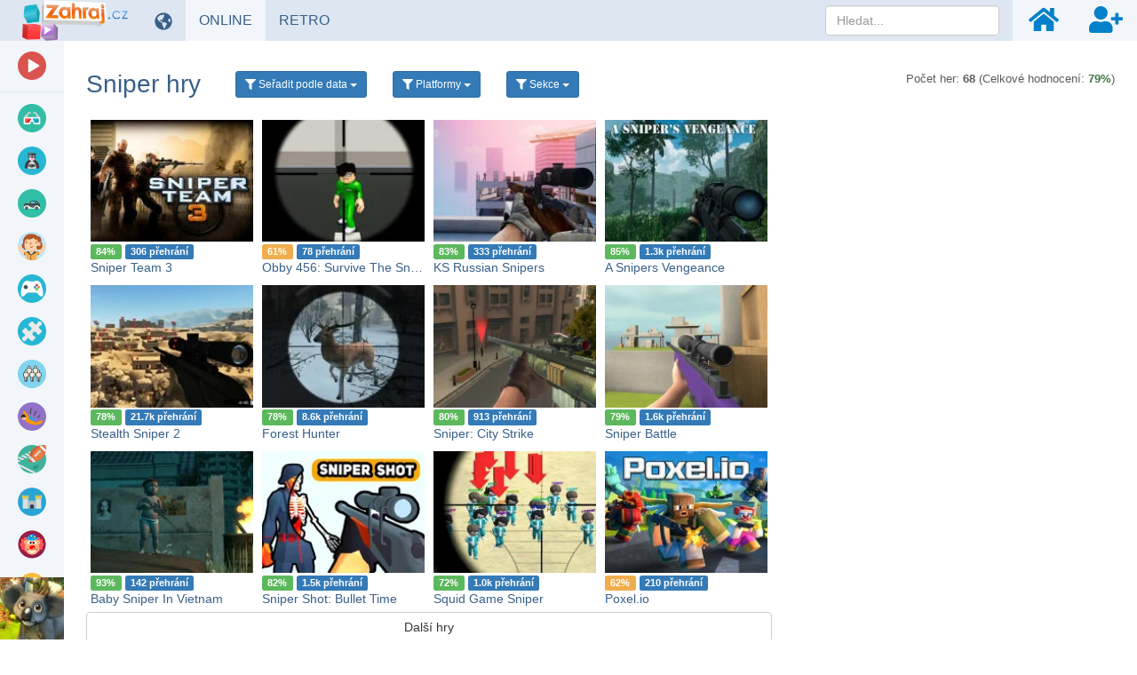

--- FILE ---
content_type: text/html; charset=UTF-8
request_url: https://www.zahraj.cz/sniper-hry/
body_size: 24855
content:
<!DOCTYPE html>
<html lang="cs">
<head>
    <meta charset="utf-8">

    <title>Sniper hry online 🎯 | Zahraj.cz</title>

    <meta name="robots" content="index, follow">

    <meta name="Googlebot" content="index, follow, snippet">

    <meta name="viewport" content="width=device-width, initial-scale=1, maximum-scale=1, user-scalable=0">

    <meta name="theme-color" content="#f2f6fa">

    <meta name="description" content="Zahrajte si nejlepší online hry z kategorie - Sniper hry. 🎮 Nové hry každý den, není nutné stahování ani instalace. Stačí kliknout a hrát hned nyní!">

    <meta name="author" content="Zahraj.cz">

    <meta name="csrf-token" content="zdiMr33c6e1AM7lYSqA8F5Jwos2nlUIEHpsxmwBg">

    <meta name="apple-mobile-web-app-title" content="Zahraj.cz">

    <meta property="og:title" content="Sniper hry online 🎯 | Zahraj.cz">

    <meta property="og:description" content="Zahrajte si nejlepší online hry z kategorie - Sniper hry. 🎮 Nové hry každý den, není nutné stahování ani instalace. Stačí kliknout a hrát hned nyní!">

    <meta property="og:locale" content="cs_CZ">

    <meta property="og:url" content="https://www.zahraj.cz/sniper-hry/">

            <meta property="og:image" content="https://data.gameflare.com/games/10978/MTiXrK4fcW1JOv-400-300.jpg">
    
            <meta property="og:type" content="website">
    
    <meta property="og:site_name" content="Zahraj.cz">

    <meta property="twitter:url" content="https://www.zahraj.cz/sniper-hry/">

    <meta name="twitter:title" content="Sniper hry online 🎯 | Zahraj.cz">

    <meta name="twitter:description" content="Zahrajte si nejlepší online hry z kategorie - Sniper hry. 🎮 Nové hry každý den, není nutné stahování ani instalace. Stačí kliknout a hrát hned nyní!">

    <meta property="twitter:card" content="summary_large_image">

            <meta name="twitter:image" content="https://data.gameflare.com/games/10978/MTiXrK4fcW1JOv-400-300.jpg">
    
    <link rel="shortcut icon" href="https://www.zahraj.cz/images/favicon-cs.ico">

    <link rel="apple-touch-icon" href="https://www.zahraj.cz/images/small-icon-cs.png">

    <link rel="icon" size="48x48" href="https://www.zahraj.cz/images/icons-48-cs.png">

    <link rel="icon" size="96x96" href="https://www.zahraj.cz/images/icons-96-cs.png">

    <link rel="icon" size="144x144" href="https://www.zahraj.cz/images/icons-144-cs.png">

    <link rel="icon" size="192x192" href="https://www.zahraj.cz/images/icons-192-cs.png">

    <link rel="icon" size="512x512" href="https://www.zahraj.cz/images/icons-512-cs.png">

    <link rel="preconnect" href="https://www.googleadservices.com">

    <link rel="preconnect" href="https://apis.google.com">

    <link rel="preconnect" href="https://www.googletagmanager.com">

    <link rel="preconnect" href="https://googleads.g.doubleclick.net">

    <link rel="dns-prefetch" href="https://pagead2.googlesyndication.com">

    <link rel="dns-prefetch" href="https://data.gameflare.com">

    <link rel="alternate" type="application/rss+xml" title="Zahraj.cz RSS" href="https://www.zahraj.cz/rss/">

            <link rel="canonical" href="https://www.zahraj.cz/sniper-hry/">
    
    <link rel="manifest" href="https://www.zahraj.cz/manifest-cs.json">

    <script type="application/ld+json">
    {"@context":"http:\/\/schema.org","@type":"Organization","name":"Zahraj.cz","url":"https:\/\/www.zahraj.cz\/","logo":"https:\/\/www.zahraj.cz\/images\/logo-cs.png","sameAs":["https:\/\/www.facebook.com\/zahraj.cz","https:\/\/x.com\/gameflarecom","https:\/\/discord.gg\/hNKFSvR","https:\/\/www.youtube.com\/channel\/UCvRNVXsO-QemXs7Yl7fNzbg"]}
</script>

<script type="application/ld+json">
    {"@context":"http:\/\/schema.org","@type":"WebSite","name":"Zahraj.cz","url":"https:\/\/www.zahraj.cz\/","potentialAction":{"@type":"SearchAction","target":{"@type":"EntryPoint","urlTemplate":"https:\/\/www.zahraj.cz\/hledat\/{term}\/"},"query-input":{"@type":"PropertyValueSpecification","valueRequired":"http:\/\/schema.org\/True","valueName":"term"}}}
</script>

    
                <link rel="next" href="https://www.zahraj.cz/sniper-hry/2/">
        <script type="application/ld+json">
    {"@context":"http:\/\/schema.org","@type":"BreadcrumbList","itemListElement":[{"@type":"ListItem","position":1,"item":{"@id":"https:\/\/www.zahraj.cz\/","name":"Zahraj.cz"}},{"@type":"ListItem","position":2,"item":{"@id":"https:\/\/www.zahraj.cz\/sniper-hry\/","name":"Sniper hry"}}]}
</script>

    <script type="application/ld+json">
        {"@context":"http:\/\/schema.org","@type":"ItemList","itemListElement":[{"@type":"ListItem","position":1,"url":"https:\/\/www.zahraj.cz\/online-hra\/obby-456-survive-the-sniper-in-squid-game\/","name":"Obby 456: Survive The Sniper in Squid Game","image":"https:\/\/data.gameflare.com\/games\/11113\/7znTQdSLkK9yxA-400-300.jpg"},{"@type":"ListItem","position":2,"url":"https:\/\/www.zahraj.cz\/online-hra\/sniper-team-3\/","name":"Sniper Team 3","image":"https:\/\/data.gameflare.com\/games\/10978\/MTiXrK4fcW1JOv-400-300.jpg"},{"@type":"ListItem","position":3,"url":"https:\/\/www.zahraj.cz\/online-hra\/baby-sniper-in-vietnam\/","name":"Baby Sniper In Vietnam","image":"https:\/\/data.gameflare.com\/games\/10889\/LWYmqXBDtWDfed-400-300.jpg"},{"@type":"ListItem","position":4,"url":"https:\/\/www.zahraj.cz\/online-hra\/ks-russian-snipers\/","name":"KS Russian Snipers","image":"https:\/\/data.gameflare.com\/games\/10885\/SsOP3mbVLWjdHw-400-300.jpg"},{"@type":"ListItem","position":5,"url":"https:\/\/www.zahraj.cz\/online-hra\/noob-sniper-3d\/","name":"Noob Sniper 3D","image":"https:\/\/data.gameflare.com\/games\/10807\/tfRQyXWYiQ9f3S-400-300.jpg"},{"@type":"ListItem","position":6,"url":"https:\/\/www.zahraj.cz\/online-hra\/poxel-io\/","name":"Poxel.io","image":"https:\/\/data.gameflare.com\/games\/10782\/qRBb6bZPsMs4BJ-400-300.jpg"},{"@type":"ListItem","position":7,"url":"https:\/\/www.zahraj.cz\/online-hra\/squid-game-sniper\/","name":"Squid Game Sniper","image":"https:\/\/data.gameflare.com\/games\/10629\/yAIwMWNQPKYbsJ-400-300.jpg"},{"@type":"ListItem","position":8,"url":"https:\/\/www.zahraj.cz\/online-hra\/ks-2-snipers\/","name":"KS 2 Snipers","image":"https:\/\/data.gameflare.com\/games\/10354\/V5toQWsZwpZxuu-400-300.jpg"},{"@type":"ListItem","position":9,"url":"https:\/\/www.zahraj.cz\/online-hra\/noob-against-everyone-3d\/","name":"Noob Against Everyone 3D","image":"https:\/\/data.gameflare.com\/games\/10308\/JtV4K9IcZOBMVn-400-300.jpg"},{"@type":"ListItem","position":10,"url":"https:\/\/www.zahraj.cz\/online-hra\/a-snipers-vengeance\/","name":"A Snipers Vengeance","image":"https:\/\/data.gameflare.com\/games\/10226\/2jiNQi8Yr1gOO3-400-300.jpg"},{"@type":"ListItem","position":11,"url":"https:\/\/www.zahraj.cz\/online-hra\/sniper-battle\/","name":"Sniper Battle","image":"https:\/\/data.gameflare.com\/games\/10206\/XspxAPy90mgKxp-400-300.jpg"},{"@type":"ListItem","position":12,"url":"https:\/\/www.zahraj.cz\/online-hra\/elite-sniper\/","name":"Elite Sniper","image":"https:\/\/data.gameflare.com\/games\/10199\/2ghOEcJBCQCBqm-400-300.jpg"},{"@type":"ListItem","position":13,"url":"https:\/\/www.zahraj.cz\/online-hra\/sniper-city-strike\/","name":"Sniper: City Strike","image":"https:\/\/data.gameflare.com\/games\/10130\/J3bnzMQ1ToHqrQ-400-300.jpg"},{"@type":"ListItem","position":14,"url":"https:\/\/www.zahraj.cz\/online-hra\/sniper-kill\/","name":"Sniper Kill","image":"https:\/\/data.gameflare.com\/games\/10095\/kbWs8JL5BLhmpL-400-300.jpg"},{"@type":"ListItem","position":15,"url":"https:\/\/www.zahraj.cz\/online-hra\/sniper-shot-bullet-time\/","name":"Sniper Shot: Bullet Time","image":"https:\/\/data.gameflare.com\/games\/9802\/aYczCvFKaWjQQc-400-300.jpeg"},{"@type":"ListItem","position":16,"url":"https:\/\/www.zahraj.cz\/online-hra\/sniper-trigger-revenge\/","name":"Sniper Trigger Revenge","image":"https:\/\/data.gameflare.com\/games\/9667\/6bmOLBuSPrkGpH-400-300.jpg"},{"@type":"ListItem","position":17,"url":"https:\/\/www.zahraj.cz\/online-hra\/dino-hunting\/","name":"Dino Hunting","image":"https:\/\/data.gameflare.com\/games\/9294\/ZlygVdEF7scCzP-400-300.jpg"},{"@type":"ListItem","position":18,"url":"https:\/\/www.zahraj.cz\/online-hra\/sniper-mission-3d\/","name":"Sniper Mission 3D","image":"https:\/\/data.gameflare.com\/games\/9182\/P7hTlGJEgpg80j-400-300.jpg"},{"@type":"ListItem","position":19,"url":"https:\/\/www.zahraj.cz\/online-hra\/sniper-clash-3d\/","name":"Sniper Clash 3D","image":"https:\/\/data.gameflare.com\/games\/9079\/BgduWtoGUafXlp-400-300.jpg"},{"@type":"ListItem","position":20,"url":"https:\/\/www.zahraj.cz\/online-hra\/lion-hunter\/","name":"Lion Hunter","image":"https:\/\/data.gameflare.com\/games\/9061\/i6JAEV6Lu1ndkV-400-300.jpg"},{"@type":"ListItem","position":21,"url":"https:\/\/www.zahraj.cz\/online-hra\/hit-targets\/","name":"Hit Targets","image":"https:\/\/data.gameflare.com\/games\/9013\/iPnk8IhP1EoHcc-400-300.jpg"},{"@type":"ListItem","position":22,"url":"https:\/\/www.zahraj.cz\/online-hra\/sniper-strike\/","name":"Sniper Strike","image":"https:\/\/data.gameflare.com\/games\/8948\/tAS4ZaeAYfSXdb-400-300.jpg"},{"@type":"ListItem","position":23,"url":"https:\/\/www.zahraj.cz\/online-hra\/forest-hunter\/","name":"Forest Hunter","image":"https:\/\/data.gameflare.com\/games\/8926\/1A9QtbHti8Ooct-400-300.jpg"},{"@type":"ListItem","position":24,"url":"https:\/\/www.zahraj.cz\/online-hra\/stickman-sniper-tap-to-kill\/","name":"Stickman Sniper: Tap To Kill","image":"https:\/\/data.gameflare.com\/games\/8649\/3W9247r9wCygt2-400-300.jpg"},{"@type":"ListItem","position":25,"url":"https:\/\/www.zahraj.cz\/online-hra\/hunter-3d\/","name":"Hunter 3D","image":"https:\/\/data.gameflare.com\/games\/8601\/3UHwYIrDAaP8mE-400-300.jpg"},{"@type":"ListItem","position":26,"url":"https:\/\/www.zahraj.cz\/online-hra\/zombie-sniping\/","name":"Zombie Sniping ","image":"https:\/\/data.gameflare.com\/games\/8407\/nH1iy8un0Q0Wqg-400-300.jpg"},{"@type":"ListItem","position":27,"url":"https:\/\/www.zahraj.cz\/online-hra\/sniper-3d\/","name":"Sniper 3D","image":"https:\/\/data.gameflare.com\/games\/8115\/VAEhwze7aY2XfK-400-300.jpg"},{"@type":"ListItem","position":28,"url":"https:\/\/www.zahraj.cz\/online-hra\/kogama-sniper-wars\/","name":"Kogama: Sniper Wars","image":"https:\/\/data.gameflare.com\/games\/8046\/NpZEr5bJQBaPNf-400-300.jpg"},{"@type":"ListItem","position":29,"url":"https:\/\/www.zahraj.cz\/online-hra\/sniper-deja-vu\/","name":"Sniper Deja Vu","image":"https:\/\/data.gameflare.com\/games\/7884\/UQV7SEq9gPLTp6-400-300.jpg"}]}
    </script>

    <script type="application/ld+json">
        {"@context":"http:\/\/schema.org","@type":"FAQPage","mainEntity":[{"@type":"Question","name":"Jak\u00e9 jsou moment\u00e1ln\u011b nejobl\u00edben\u011bj\u0161\u00ed Sniper hry?","acceptedAnswer":{"@type":"Answer","text":"<ol><li><a href=\"https:\/\/www.zahraj.cz\/online-hra\/sniper-team-3\/\">Sniper Team 3<\/a><\/li><li><a href=\"https:\/\/www.zahraj.cz\/online-hra\/obby-456-survive-the-sniper-in-squid-game\/\">Obby 456: Survive The Sniper in Squid Game<\/a><\/li><li><a href=\"https:\/\/www.zahraj.cz\/online-hra\/ks-russian-snipers\/\">KS Russian Snipers<\/a><\/li><li><a href=\"https:\/\/www.zahraj.cz\/online-hra\/a-snipers-vengeance\/\">A Snipers Vengeance<\/a><\/li><li><a href=\"https:\/\/www.zahraj.cz\/online-hra\/stealth-sniper-2\/\">Stealth Sniper 2<\/a><\/li><li><a href=\"https:\/\/www.zahraj.cz\/online-hra\/forest-hunter\/\">Forest Hunter<\/a><\/li><li><a href=\"https:\/\/www.zahraj.cz\/online-hra\/sniper-city-strike\/\">Sniper: City Strike<\/a><\/li><li><a href=\"https:\/\/www.zahraj.cz\/online-hra\/sniper-battle\/\">Sniper Battle<\/a><\/li><li><a href=\"https:\/\/www.zahraj.cz\/online-hra\/baby-sniper-in-vietnam\/\">Baby Sniper In Vietnam<\/a><\/li><li><a href=\"https:\/\/www.zahraj.cz\/online-hra\/sniper-shot-bullet-time\/\">Sniper Shot: Bullet Time<\/a><\/li><li><a href=\"https:\/\/www.zahraj.cz\/online-hra\/squid-game-sniper\/\">Squid Game Sniper<\/a><\/li><li><a href=\"https:\/\/www.zahraj.cz\/online-hra\/poxel-io\/\">Poxel.io<\/a><\/li><\/ol>"}},{"@type":"Question","name":"Jak\u00e9 jsou nejhran\u011bj\u0161\u00ed Sniper hry?","acceptedAnswer":{"@type":"Answer","text":"<ol><li><a href=\"https:\/\/www.zahraj.cz\/online-hra\/stealth-sniper-2\/\">Stealth Sniper 2<\/a><\/li><li><a href=\"https:\/\/www.zahraj.cz\/online-hra\/stealth-sniper\/\">Stealth Sniper<\/a><\/li><li><a href=\"https:\/\/www.zahraj.cz\/online-hra\/war-of-soldiers\/\">War of Soldiers<\/a><\/li><li><a href=\"https:\/\/www.zahraj.cz\/online-hra\/snipers-wars\/\">Snipers Wars<\/a><\/li><li><a href=\"https:\/\/www.zahraj.cz\/online-hra\/sniper-clash-3d\/\">Sniper Clash 3D<\/a><\/li><\/ol>"}}]}
    </script>

    
    <link rel="stylesheet" href="https://www.zahraj.cz/css/master.min.css?id=d5ac610f03848c798c3c32f81ddcc140">

    <!--[if lt IE 9]>
        <script src="https://www.zahraj.cz/js/html5shiv.min.js?id=d1759dea5987592f8b58921f016512ad"></script>

        <script src="https://www.zahraj.cz/js/respond.min.js?id=4019c5f3493663439e6dfb064e5d8c36"></script>

        <link rel="stylesheet" href="https://www.zahraj.cz/css/bootstrap-ie8.min.css?id=740c643a9f88c631e52ef2b6baa046d5">
    <![endif]-->

    <!--[if lt IE 8]>
        <link rel="stylesheet" href="https://www.zahraj.cz/css/bootstrap-ie7.min.css?id=dd1dc6f2b83c587388f2e92db18d3be3">
    <![endif]-->

    <style>
        @media (max-width: 1079px) {
            #sidebar-indicator {
                display: block;
            }
        }
    </style>

    <script>
        window.addEventListener('DOMContentLoaded', function() {
            $(document).on('click', '.sidebar-toggle', function() {
                $('body').toggleClass('sidebar-show');

                $('.sidebar .sub-items').each(function(index, el) {
                    $(el).removeAttr('style');

                    $('.click-sub-nav, i.pull-right', $(el).closest('li')).removeClass('far fa-angle-up').addClass('far fa-angle-down');
                });

                $('#sidebar').scrollTop(0);
            });
        });
    </script>

    </head>
<body class="master-category-show">
    <nav class="navbar navbar-inverse navbar-fixed-top">
    <div class="container-fluid">
        <div class="navbar-header">
            <div class="sidebar-toggle">
                <span class="sr-only">Přepnout navigaci</span>
                <span class="icon-bar"></span>
                <span class="icon-bar"></span>
                <span class="icon-bar"></span>
            </div>

            <button type="button" class="navbar-toggle collapsed" data-toggle="collapse" data-target="#navbar" aria-expanded="false" aria-controls="navbar">
                <span class="sr-only">Přepnout navigaci</span>
                <span class="icon-bar"></span>
                <span class="icon-bar"></span>
                <span class="icon-bar"></span>
            </button>

            <a class="navbar-brand" href="https://www.zahraj.cz/">
                <img class="logo-cs" src="https://www.zahraj.cz/images/logo-cs.png" alt="Online hry zdarma">
            </a>
        </div>

        <div id="navbar" class="navbar-collapse collapse">
            <ul class="nav navbar-nav navbar-left">
                                    <li>
                        <div class="manual-tooltip change-language-box" data-tooltip="tooltip" data-container="body" data-trigger="manual" data-placement="bottom" title="Změnit jazyk">
                            <a href="#" data-toggle="dropdown" class="show-tooltip">
                                <i class="fas fa-globe-americas"></i>
                            </a>

                            <ul class="dropdown-menu">
                                                                                                                                                        <li>
                                                <a href="https://www.zahraj.sk/sniper-hry/">
                                                    <img alt="Sniper hry v SK" class="align-middle language-icon" src="https://www.zahraj.cz/images/flags/sk.jpg" title="Sniper hry v SK">

                                                    <span class="align-middle">Sniper hry v SK</span>
                                                </a>
                                            </li>
                                                                                                                                                                                                                                    <li>
                                                <a href="https://www.gameflare.com/sniper-games/">
                                                    <img alt="Sniper Games in EN" class="align-middle language-icon" src="https://www.zahraj.cz/images/flags/en.jpg" title="Sniper Games in EN">

                                                    <span class="align-middle">Sniper Games in EN</span>
                                                </a>
                                            </li>
                                                                                                                                                                                                                                    <li>
                                                <a href="https://www.cooljuegos.com/juegos-de-francotiradores/">
                                                    <img alt="Juegos de Francotiradores en ES" class="align-middle language-icon" src="https://www.zahraj.cz/images/flags/es.jpg" title="Juegos de Francotiradores en ES">

                                                    <span class="align-middle">Juegos de Francotiradores en ES</span>
                                                </a>
                                            </li>
                                                                                                                                                                                                                                    <li>
                                                <a href="https://www.megaigry.ru/snayperskie-igry/">
                                                    <img alt="Снайперские игры на РУС" class="align-middle language-icon" src="https://www.zahraj.cz/images/flags/ru.jpg" title="Снайперские игры на РУС">

                                                    <span class="align-middle">Снайперские игры на РУС</span>
                                                </a>
                                            </li>
                                                                                                                                        </ul>
                        </div>
                    </li>
                
                <li>
                                            <div>
                            <a href="https://www.zahraj.cz/" class="active">
                                ONLINE <span class="sr-only">HRY</span>
                            </a>
                        </div>
                                    </li>

                <li>
                    <div>
                        <a href="https://www.zahraj.cz/retro-hry/" class="">
                            RETRO <span class="sr-only">HRY</span>
                        </a>
                    </div>
                </li>
            </ul>

            <ul class="nav navbar-nav navbar-right">
                <li class="navbar-nav-search-icon">
                    <a href="#" class="text-center" data-tooltip="tooltip" data-placement="bottom" title="Hledat">
                        <i class="fas fa-search navbar-nav-icon small"></i>
                    </a>
                </li>

                                    <li>
                        <a href="https://www.zahraj.cz/prihlasit/" class="text-center" data-tooltip="tooltip" data-placement="bottom" title="Přihlásit">
                            <i class="fas fa-home navbar-nav-icon small"></i>
                        </a>
                    </li>

                    <li>
                        <a href="https://www.zahraj.cz/registrovat/" class="text-center" data-tooltip="tooltip" data-placement="bottom" title="Registrovat">
                            <i class="fas fa-user-plus navbar-nav-icon small"></i>
                        </a>
                    </li>
                            </ul>

            <form action="https://www.zahraj.cz/hledat/" data-toggle="validator" method="POST" autocomplete="off" class="navbar-form navbar-right navbar-nav-search-form">
                <input type="hidden" name="_token" value="zdiMr33c6e1AM7lYSqA8F5Jwos2nlUIEHpsxmwBg" autocomplete="off">
                <div class="dropdown" data-search-suggestions-parent>
                    <input data-search-suggestions-input data-minlength="3" type="text" name="term" class="form-control" placeholder="Hledat..." required>

                    <ul class="dropdown-menu" data-search-suggestions-container data-url="https://www.zahraj.cz/hledat/ajax/"><!-- --></ul>
                </div>
            </form>
        </div>
    </div>
</nav>

    <div class="container-fluid">
        <div class="row">
            <div class="sidebar" id="sidebar">
    <ul class="nav nav-sidebar">
        <li class="videos-color">
            <a href="https://www.zahraj.cz/videa/">
                <span class="icon icon-cat-videos"></span>

                <span class="text">Herní videa</span>
            </a>
        </li>

        
        <li role="separator" class="divider"></li>

                                    <li>
                    <a href="https://www.zahraj.cz/3d-hry/">
                        <span class="icon icon-cat-3d"></span>

                        <span class="text">
                            3D

                                                    </span>
                    </a>

                                    </li>
                            <li>
                    <a href="https://www.zahraj.cz/akcni-hry/">
                        <span class="icon icon-cat-action"></span>

                        <span class="text">
                            AKČNÍ

                                                            <i class="far fa-angle-down click-sub-nav"></i>

                                <i class="far fa-angle-left not-click-sub-nav"></i>
                                                    </span>
                    </a>

                                            <ul class="nav sub-items">
                                                            <li>
                                    <a href="https://www.zahraj.cz/bojove-hry/">
                                        Bojové
                                    </a>
                                </li>
                                                            <li>
                                    <a href="https://www.zahraj.cz/ninja-hry/">
                                        Ninja
                                    </a>
                                </li>
                                                            <li>
                                    <a href="https://www.zahraj.cz/sniper-hry/">
                                        Sniper
                                    </a>
                                </li>
                                                            <li>
                                    <a href="https://www.zahraj.cz/strilecky/">
                                        Střílečky
                                    </a>
                                </li>
                                                            <li>
                                    <a href="https://www.zahraj.cz/tanky-hry/">
                                        Tanky
                                    </a>
                                </li>
                                                            <li>
                                    <a href="https://www.zahraj.cz/vojenske-hry/">
                                        Vojenské
                                    </a>
                                </li>
                                                            <li>
                                    <a href="https://www.zahraj.cz/zombie-hry/">
                                        Zombie
                                    </a>
                                </li>
                                                    </ul>
                                    </li>
                            <li>
                    <a href="https://www.zahraj.cz/auta-hry/">
                        <span class="icon icon-cat-car"></span>

                        <span class="text">
                            AUTA

                                                    </span>
                    </a>

                                    </li>
                            <li>
                    <a href="https://www.zahraj.cz/hry-pro-divky/">
                        <span class="icon icon-cat-girls"></span>

                        <span class="text">
                            PRO DÍVKY

                                                            <i class="far fa-angle-down click-sub-nav"></i>

                                <i class="far fa-angle-left not-click-sub-nav"></i>
                                                    </span>
                    </a>

                                            <ul class="nav sub-items">
                                                            <li>
                                    <a href="https://www.zahraj.cz/barbie-hry/">
                                        Barbie
                                    </a>
                                </li>
                                                            <li>
                                    <a href="https://www.zahraj.cz/oblekani-hry/">
                                        Oblékání
                                    </a>
                                </li>
                                                            <li>
                                    <a href="https://www.zahraj.cz/vareni-hry/">
                                        Vaření
                                    </a>
                                </li>
                                                            <li>
                                    <a href="https://www.zahraj.cz/kadernictvi-hry/">
                                        Kadeřnictví
                                    </a>
                                </li>
                                                            <li>
                                    <a href="https://www.zahraj.cz/tanecni-hry/">
                                        Taneční
                                    </a>
                                </li>
                                                            <li>
                                    <a href="https://www.zahraj.cz/svatebni-hry/">
                                        Svatební
                                    </a>
                                </li>
                                                            <li>
                                    <a href="https://www.zahraj.cz/princezna-hry/">
                                        Princezna hry
                                    </a>
                                </li>
                                                    </ul>
                                    </li>
                            <li>
                    <a href="https://www.zahraj.cz/io-hry/">
                        <span class="icon icon-cat-"></span>

                        <span class="text">
                            IO hry

                                                    </span>
                    </a>

                                    </li>
                            <li>
                    <a href="https://www.zahraj.cz/logicke-hry/">
                        <span class="icon icon-cat-puzzle"></span>

                        <span class="text">
                            LOGICKÉ

                                                            <i class="far fa-angle-down click-sub-nav"></i>

                                <i class="far fa-angle-left not-click-sub-nav"></i>
                                                    </span>
                    </a>

                                            <ul class="nav sub-items">
                                                            <li>
                                    <a href="https://www.zahraj.cz/poker-hry/">
                                        Poker
                                    </a>
                                </li>
                                                            <li>
                                    <a href="https://www.zahraj.cz/mahjong-hry/">
                                        Mahjong
                                    </a>
                                </li>
                                                            <li>
                                    <a href="https://www.zahraj.cz/sachy-hry/">
                                        Šachy
                                    </a>
                                </li>
                                                            <li>
                                    <a href="https://www.zahraj.cz/solitaire-hry/">
                                        Solitaire
                                    </a>
                                </li>
                                                            <li>
                                    <a href="https://www.zahraj.cz/spojovani-hry/">
                                        Spojování
                                    </a>
                                </li>
                                                            <li>
                                    <a href="https://www.zahraj.cz/odstran-prekazky/">
                                        Překážky
                                    </a>
                                </li>
                                                            <li>
                                    <a href="https://www.zahraj.cz/tetris-hry/">
                                        Tetris
                                    </a>
                                </li>
                                                    </ul>
                                    </li>
                            <li>
                    <a href="https://www.zahraj.cz/multiplayer-hry/">
                        <span class="icon icon-cat-multiplayer"></span>

                        <span class="text">
                            MULTIPLAYER

                                                    </span>
                    </a>

                                    </li>
                            <li>
                    <a href="https://www.zahraj.cz/skakacky/">
                        <span class="icon icon-cat-jumping"></span>

                        <span class="text">
                            SKÁKAČKY

                                                    </span>
                    </a>

                                    </li>
                            <li>
                    <a href="https://www.zahraj.cz/sportovni-hry/">
                        <span class="icon icon-cat-sport"></span>

                        <span class="text">
                            SPORTOVNÍ

                                                            <i class="far fa-angle-down click-sub-nav"></i>

                                <i class="far fa-angle-left not-click-sub-nav"></i>
                                                    </span>
                    </a>

                                            <ul class="nav sub-items">
                                                            <li>
                                    <a href="https://www.zahraj.cz/fotbalove-hry/">
                                        Fotbal
                                    </a>
                                </li>
                                                            <li>
                                    <a href="https://www.zahraj.cz/hokejove-hry/">
                                        Hokej
                                    </a>
                                </li>
                                                            <li>
                                    <a href="https://www.zahraj.cz/basketbal-hry/">
                                        Basketbal
                                    </a>
                                </li>
                                                            <li>
                                    <a href="https://www.zahraj.cz/tenis-hry/">
                                        Tenis
                                    </a>
                                </li>
                                                            <li>
                                    <a href="https://www.zahraj.cz/kulecnik-hry/">
                                        Kulečník
                                    </a>
                                </li>
                                                            <li>
                                    <a href="https://www.zahraj.cz/skateboard-hry/">
                                        Skateboard
                                    </a>
                                </li>
                                                            <li>
                                    <a href="https://www.zahraj.cz/bowling-hry/">
                                        Bowling
                                    </a>
                                </li>
                                                            <li>
                                    <a href="https://www.zahraj.cz/golf-hry/">
                                        Golf
                                    </a>
                                </li>
                                                    </ul>
                                    </li>
                            <li>
                    <a href="https://www.zahraj.cz/strategicke-hry/">
                        <span class="icon icon-cat-strategy"></span>

                        <span class="text">
                            STRATEGICKÉ

                                                            <i class="far fa-angle-down click-sub-nav"></i>

                                <i class="far fa-angle-left not-click-sub-nav"></i>
                                                    </span>
                    </a>

                                            <ul class="nav sub-items">
                                                            <li>
                                    <a href="https://www.zahraj.cz/obsazovani-hry/">
                                        Obsazování
                                    </a>
                                </li>
                                                            <li>
                                    <a href="https://www.zahraj.cz/stavebni-hry/">
                                        Stavební
                                    </a>
                                </li>
                                                            <li>
                                    <a href="https://www.zahraj.cz/hry-na-bojisti/">
                                        Hry na bojišti
                                    </a>
                                </li>
                                                            <li>
                                    <a href="https://www.zahraj.cz/braneni-zakladny/">
                                        Bránění základny
                                    </a>
                                </li>
                                                            <li>
                                    <a href="https://www.zahraj.cz/hry-se-zakazniky/">
                                        Hry se zákazníky
                                    </a>
                                </li>
                                                            <li>
                                    <a href="https://www.zahraj.cz/valecne-hry/">
                                        Válečné
                                    </a>
                                </li>
                                                            <li>
                                    <a href="https://www.zahraj.cz/tower-defense-hry/">
                                        Tower Defense
                                    </a>
                                </li>
                                                    </ul>
                                    </li>
                            <li>
                    <a href="https://www.zahraj.cz/zabavne-hry/">
                        <span class="icon icon-cat-funny"></span>

                        <span class="text">
                            ZÁBAVNÉ

                                                    </span>
                    </a>

                                    </li>
                            <li>
                    <a href="https://www.zahraj.cz/zavodni-hry/">
                        <span class="icon icon-cat-racing"></span>

                        <span class="text">
                            ZÁVODNÍ

                                                    </span>
                    </a>

                                    </li>
                            <li>
                    <a href="https://www.zahraj.cz/sprunki-mody/">
                        <span class="icon icon-cat-sprunki"></span>

                        <span class="text">
                            Sprunki módy

                                                    </span>
                    </a>

                                    </li>
                        </ul>

    <ul class="nav nav-sidebar menu-links">
        <li>
            <a href="https://www.zahraj.cz/novinky/">
                <i class="far fa-newspaper fa-fw"></i> <span class="text">Novinky</span>
            </a>
        </li>

        <li>
            <a href="https://www.xxlgamer.cz/" target="_blank" title="Porovnání cen her">
                <i class="fas fa-shopping-cart fa-fw"></i> <span class="text">XXLGAMER.CZ</span>
            </a>
        </li>
    </ul>

    <div class="sidebar-bottom">
                    <a href="https://www.zahraj.cz/online-hra/zoo-2-animal-park/" target="_self">
                <img class="img-big" src="https://data.gameflare.com/U3WAbEh5VQxOJo/40/s28OXNqYq0V9yh-s-big.jpg?U3WAbEh5VQxOJo" alt="Zoo 2 Sidebar">

                <img class="img-small" src="https://data.gameflare.com/U3WAbEh5VQxOJo/40/s28OXNqYq0V9yh-s-small.jpg?U3WAbEh5VQxOJo" alt="Zoo 2 Sidebar">
            </a>
            </div>
</div>

<div id="sidebar-indicator"></div>

            <div class="main main-content">
                    <div class="row category-title">
        <h1 class="page-header">
            Sniper hry
        </h1>

        <div class="filter-container">
            <div class="btn-toolbar" role="toolbar">
    <div class="btn-group" id="category-sort">
        <button aria-expanded="true" class="btn btn-primary btn-sm dropdown-toggle" data-toggle="dropdown" type="button">
            <i class="fas fa-filter"></i> Seřadit

            <span class="by">podle data</span>

            <span class="caret"></span>
        </button>

        <ul class="dropdown-menu" role="menu">
                            <li>
                    <a data-sort="plays" data-url="https://www.zahraj.cz/sniper-hry/?sort=plays" href="https://www.zahraj.cz/sniper-hry/?sort=plays">
                        podle přehrání
                    </a>
                </li>
                            <li>
                    <a data-sort="date" data-url="https://www.zahraj.cz/sniper-hry/?sort=date" href="https://www.zahraj.cz/sniper-hry/?sort=date">
                        podle data
                    </a>
                </li>
                            <li>
                    <a data-sort="popularity" data-url="https://www.zahraj.cz/sniper-hry/?sort=popularity" href="https://www.zahraj.cz/sniper-hry/?sort=popularity">
                        podle popularity
                    </a>
                </li>
                            <li>
                    <a data-sort="favourite" data-url="https://www.zahraj.cz/sniper-hry/?sort=favourite" href="https://www.zahraj.cz/sniper-hry/?sort=favourite">
                        podle oblíbenosti
                    </a>
                </li>
                    </ul>
    </div>
</div>

            <div class="btn-toolbar filter-menu" role="toolbar">
    <div class="btn-group">
        <button aria-expanded="false" class="btn btn-primary btn-sm dropdown-toggle" data-toggle="dropdown" type="button">
            <i class="fas fa-filter"></i> Platformy

            <span class="badge hidden">
                0
            </span>

            <span class="caret"></span>
        </button>

        <ul class="dropdown-menu" role="menu">
                                                                                                        <li>
                        <label>
                            <input data-filter-item="platform-3" data-label="label-success" name="platform[]" type="checkbox" value="3" >

                            <img src="[data-uri]" alt="Unity3D">Unity3D
                        </label>
                    </li>
                                                                <li>
                        <label>
                            <input data-filter-item="platform-4" data-label="label-success" name="platform[]" type="checkbox" value="4" >

                            <img src="[data-uri]" alt="HTML5">HTML5
                        </label>
                    </li>
                                                                                            <li>
                        <label>
                            <input data-filter-item="platform-6" data-label="label-success" name="platform[]" type="checkbox" value="6" >

                            <img src="[data-uri]" alt="PC">PC
                        </label>
                    </li>
                                    </ul>
    </div>
</div>

            <div class="btn-toolbar filter-menu" role="toolbar">
    <div class="btn-group">
        <button aria-expanded="false" class="btn btn-primary btn-sm dropdown-toggle" data-toggle="dropdown" type="button">
            <i class="fas fa-filter"></i> Sekce

            <span class="badge hidden">
                0
            </span>

            <span class="caret"></span>
        </button>

        <ul class="dropdown-menu" role="menu">
                            <li>
                    <label>
                        <input data-filter-item="section-1" data-label="label-warning" name="section[]" type="checkbox" value="1" >

                        <span class="label label-warning">
                            Online
                        </span>
                    </label>
                </li>
                            <li>
                    <label>
                        <input data-filter-item="section-2" data-label="label-default" name="section[]" type="checkbox" value="2" >

                        <span class="label label-default">
                            Retro
                        </span>
                    </label>
                </li>
                    </ul>
    </div>
</div>

            <div class="filter-refresh hidden">
                <i class="fas fa-sync fa-spin fa-2x"></i>
            </div>
        </div>

        <div class="category-statistics">
    <span>
        Počet her: <strong id="games-total">68</strong>

        (Celkové hodnocení: <span class="text-success"><strong>79%</strong></span>)
    </span>
</div>
    </div>

    <div id="show-filters"
    class="row"
    data-filters-url="https://www.zahraj.cz/sniper-hry/"
    data-filters-url-query='{"sort":"date"}'
>
    
    </div>

    <div id="load-category-content">
        <div id="category-main-content">
            
            <div class="row games-category">
        <div class="col-xs-12 col-sm-8 games-cells">
            <div class="row">
                                    <div class="col-xs-4 col-sm-3 col-ml-2 game-cell">
    <div data-toggle="popover-game" title="Sniper Team 3">
        <a href="https://www.zahraj.cz/online-hra/sniper-team-3/" target="_self">
            <img srcset="https://data.gameflare.com/games/10978/MTiXrK4fcW1JOv-120-90.jpg 120w,
                    https://data.gameflare.com/games/10978/MTiXrK4fcW1JOv-150-113.jpg 150w,
                    https://data.gameflare.com/games/10978/MTiXrK4fcW1JOv-180-135.jpg 180w,
                    https://data.gameflare.com/games/10978/MTiXrK4fcW1JOv-220-165.jpg 220w,
                    https://data.gameflare.com/games/10978/MTiXrK4fcW1JOv-400-300.jpg 400w"
                sizes="(max-width:409px) 120px,
                    (min-width:410px) and (max-width:499px) 150px,
                    (min-width:500px) and (max-width:599px) 180px,
                    (min-width:600px) and (max-width:767px) 220px,
                    (min-width:768px) and (max-width:925px) 120px,
                    (min-width:926px) and (max-width:1109px) 150px,
                    (min-width:1110px) and (max-width:1299px) 180px,
                    (min-width:1300px) and (max-width:1599px) 150px,
                    (min-width:1600px) and (max-width:1869px) 180px,
                    (min-width:1870px) and (max-width:2600px) 220px,
                    400px"
                src="https://data.gameflare.com/games/10978/MTiXrK4fcW1JOv-400-300.jpg"
                alt="Sniper Team 3 online hra"
            >

                                                </a>

        <p class="info">
            <span class="label label-success">84%</span>

            <span class="label label-primary">306 přehrání</span>
        </p>

        <p class="title">
            <a href="https://www.zahraj.cz/online-hra/sniper-team-3/" target="_self">
                Sniper Team 3
            </a>
        </p>

        <p class="content hidden">
            <span class="game-popover-info">
                <span class="label label-success">Přidáno: 20.08.2025</span>

                <span class="label label-primary">HTML5</span>
            </span>

                            Braňte, přizpůsobujte se a ovládněte své nepřátele v tomto dokonalém odstřelovacím zážitku.
                    </p>
    </div>
</div>
                                    <div class="col-xs-4 col-sm-3 col-ml-2 game-cell">
    <div data-toggle="popover-game" title="Obby 456: Survive The Sniper in Squid Game">
        <a href="https://www.zahraj.cz/online-hra/obby-456-survive-the-sniper-in-squid-game/" target="_self">
            <img srcset="https://data.gameflare.com/games/11113/7znTQdSLkK9yxA-120-90.jpg 120w,
                    https://data.gameflare.com/games/11113/7znTQdSLkK9yxA-150-113.jpg 150w,
                    https://data.gameflare.com/games/11113/7znTQdSLkK9yxA-180-135.jpg 180w,
                    https://data.gameflare.com/games/11113/7znTQdSLkK9yxA-220-165.jpg 220w,
                    https://data.gameflare.com/games/11113/7znTQdSLkK9yxA-400-300.jpg 400w"
                sizes="(max-width:409px) 120px,
                    (min-width:410px) and (max-width:499px) 150px,
                    (min-width:500px) and (max-width:599px) 180px,
                    (min-width:600px) and (max-width:767px) 220px,
                    (min-width:768px) and (max-width:925px) 120px,
                    (min-width:926px) and (max-width:1109px) 150px,
                    (min-width:1110px) and (max-width:1299px) 180px,
                    (min-width:1300px) and (max-width:1599px) 150px,
                    (min-width:1600px) and (max-width:1869px) 180px,
                    (min-width:1870px) and (max-width:2600px) 220px,
                    400px"
                src="https://data.gameflare.com/games/11113/7znTQdSLkK9yxA-400-300.jpg"
                alt="Obby 456: Survive The Sniper in Squid Game online hra"
            >

                                                </a>

        <p class="info">
            <span class="label label-warning">61%</span>

            <span class="label label-primary">78 přehrání</span>
        </p>

        <p class="title">
            <a href="https://www.zahraj.cz/online-hra/obby-456-survive-the-sniper-in-squid-game/" target="_self">
                Obby 456: Survive The Sniper in Squid Game
            </a>
        </p>

        <p class="content hidden">
            <span class="game-popover-info">
                <span class="label label-success">Přidáno: 03.11.2025</span>

                <span class="label label-primary">HTML5</span>
            </span>

                            Přežijete kulku odstřelovače, dosáhnete cílové čáry a zvítězíte – nebo padnete před posledním výstřelem?
                    </p>
    </div>
</div>
                                    <div class="col-xs-4 col-sm-3 col-ml-2 game-cell">
    <div data-toggle="popover-game" title="KS Russian Snipers">
        <a href="https://www.zahraj.cz/online-hra/ks-russian-snipers/" target="_self">
            <img srcset="https://data.gameflare.com/games/10885/SsOP3mbVLWjdHw-120-90.jpg 120w,
                    https://data.gameflare.com/games/10885/SsOP3mbVLWjdHw-150-113.jpg 150w,
                    https://data.gameflare.com/games/10885/SsOP3mbVLWjdHw-180-135.jpg 180w,
                    https://data.gameflare.com/games/10885/SsOP3mbVLWjdHw-220-165.jpg 220w,
                    https://data.gameflare.com/games/10885/SsOP3mbVLWjdHw-400-300.jpg 400w"
                sizes="(max-width:409px) 120px,
                    (min-width:410px) and (max-width:499px) 150px,
                    (min-width:500px) and (max-width:599px) 180px,
                    (min-width:600px) and (max-width:767px) 220px,
                    (min-width:768px) and (max-width:925px) 120px,
                    (min-width:926px) and (max-width:1109px) 150px,
                    (min-width:1110px) and (max-width:1299px) 180px,
                    (min-width:1300px) and (max-width:1599px) 150px,
                    (min-width:1600px) and (max-width:1869px) 180px,
                    (min-width:1870px) and (max-width:2600px) 220px,
                    400px"
                src="https://data.gameflare.com/games/10885/SsOP3mbVLWjdHw-400-300.jpg"
                alt="KS Russian Snipers online hra"
            >

                                                </a>

        <p class="info">
            <span class="label label-success">83%</span>

            <span class="label label-primary">333 přehrání</span>
        </p>

        <p class="title">
            <a href="https://www.zahraj.cz/online-hra/ks-russian-snipers/" target="_self">
                KS Russian Snipers
            </a>
        </p>

        <p class="content hidden">
            <span class="game-popover-info">
                <span class="label label-success">Přidáno: 27.05.2025</span>

                <span class="label label-primary">HTML5</span>
            </span>

                            Ponořte se do intenzivních bitev s rozmanitým arzenálem – od obratných samopalů až po silné odstřelovací pušky.
                    </p>
    </div>
</div>
                                    <div class="col-xs-4 col-sm-3 col-ml-2 game-cell">
    <div data-toggle="popover-game" title="A Snipers Vengeance">
        <a href="https://www.zahraj.cz/online-hra/a-snipers-vengeance/" target="_self">
            <img srcset="https://data.gameflare.com/games/10226/2jiNQi8Yr1gOO3-120-90.jpg 120w,
                    https://data.gameflare.com/games/10226/2jiNQi8Yr1gOO3-150-113.jpg 150w,
                    https://data.gameflare.com/games/10226/2jiNQi8Yr1gOO3-180-135.jpg 180w,
                    https://data.gameflare.com/games/10226/2jiNQi8Yr1gOO3-220-165.jpg 220w,
                    https://data.gameflare.com/games/10226/2jiNQi8Yr1gOO3-400-300.jpg 400w"
                sizes="(max-width:409px) 120px,
                    (min-width:410px) and (max-width:499px) 150px,
                    (min-width:500px) and (max-width:599px) 180px,
                    (min-width:600px) and (max-width:767px) 220px,
                    (min-width:768px) and (max-width:925px) 120px,
                    (min-width:926px) and (max-width:1109px) 150px,
                    (min-width:1110px) and (max-width:1299px) 180px,
                    (min-width:1300px) and (max-width:1599px) 150px,
                    (min-width:1600px) and (max-width:1869px) 180px,
                    (min-width:1870px) and (max-width:2600px) 220px,
                    400px"
                src="https://data.gameflare.com/games/10226/2jiNQi8Yr1gOO3-400-300.jpg"
                alt="A Snipers Vengeance online hra"
            >

                                                </a>

        <p class="info">
            <span class="label label-success">85%</span>

            <span class="label label-primary">1.3k přehrání</span>
        </p>

        <p class="title">
            <a href="https://www.zahraj.cz/online-hra/a-snipers-vengeance/" target="_self">
                A Snipers Vengeance
            </a>
        </p>

        <p class="content hidden">
            <span class="game-popover-info">
                <span class="label label-success">Přidáno: 26.02.2024</span>

                <span class="label label-primary">HTML5</span>
            </span>

                            Akční střílečka z pohledu první osoby zasazená do dob války ve Vietnamu.
                    </p>
    </div>
</div>
                                    <div class="col-xs-4 col-sm-3 col-ml-2 game-cell">
    <div data-toggle="popover-game" title="Stealth Sniper 2">
        <a href="https://www.zahraj.cz/online-hra/stealth-sniper-2/" target="_self">
            <img srcset="https://data.gameflare.com/games/6783/UhgZqtMsA85Rpt-120-90.jpg 120w,
                    https://data.gameflare.com/games/6783/UhgZqtMsA85Rpt-150-113.jpg 150w,
                    https://data.gameflare.com/games/6783/UhgZqtMsA85Rpt-180-135.jpg 180w,
                    https://data.gameflare.com/games/6783/UhgZqtMsA85Rpt-220-165.jpg 220w,
                    https://data.gameflare.com/games/6783/UhgZqtMsA85Rpt-400-300.jpg 400w"
                sizes="(max-width:409px) 120px,
                    (min-width:410px) and (max-width:499px) 150px,
                    (min-width:500px) and (max-width:599px) 180px,
                    (min-width:600px) and (max-width:767px) 220px,
                    (min-width:768px) and (max-width:925px) 120px,
                    (min-width:926px) and (max-width:1109px) 150px,
                    (min-width:1110px) and (max-width:1299px) 180px,
                    (min-width:1300px) and (max-width:1599px) 150px,
                    (min-width:1600px) and (max-width:1869px) 180px,
                    (min-width:1870px) and (max-width:2600px) 220px,
                    400px"
                src="https://data.gameflare.com/games/6783/UhgZqtMsA85Rpt-400-300.jpg"
                alt="Stealth Sniper 2 online hra"
            >

                                                </a>

        <p class="info">
            <span class="label label-success">78%</span>

            <span class="label label-primary">21.7k přehrání</span>
        </p>

        <p class="title">
            <a href="https://www.zahraj.cz/online-hra/stealth-sniper-2/" target="_self">
                Stealth Sniper 2
            </a>
        </p>

        <p class="content hidden">
            <span class="game-popover-info">
                <span class="label label-success">Přidáno: 28.12.2015</span>

                <span class="label label-primary">HTML5</span>
            </span>

                            Vaším úkolem je eliminovat veškeré kriminálníky v této akční 3D hře.
                    </p>
    </div>
</div>
                                    <div class="col-xs-4 col-sm-3 col-ml-2 game-cell">
    <div data-toggle="popover-game" title="Forest Hunter">
        <a href="https://www.zahraj.cz/online-hra/forest-hunter/" target="_self">
            <img srcset="https://data.gameflare.com/games/8926/1A9QtbHti8Ooct-120-90.jpg 120w,
                    https://data.gameflare.com/games/8926/1A9QtbHti8Ooct-150-113.jpg 150w,
                    https://data.gameflare.com/games/8926/1A9QtbHti8Ooct-180-135.jpg 180w,
                    https://data.gameflare.com/games/8926/1A9QtbHti8Ooct-220-165.jpg 220w,
                    https://data.gameflare.com/games/8926/1A9QtbHti8Ooct-400-300.jpg 400w"
                sizes="(max-width:409px) 120px,
                    (min-width:410px) and (max-width:499px) 150px,
                    (min-width:500px) and (max-width:599px) 180px,
                    (min-width:600px) and (max-width:767px) 220px,
                    (min-width:768px) and (max-width:925px) 120px,
                    (min-width:926px) and (max-width:1109px) 150px,
                    (min-width:1110px) and (max-width:1299px) 180px,
                    (min-width:1300px) and (max-width:1599px) 150px,
                    (min-width:1600px) and (max-width:1869px) 180px,
                    (min-width:1870px) and (max-width:2600px) 220px,
                    400px"
                src="https://data.gameflare.com/games/8926/1A9QtbHti8Ooct-400-300.jpg"
                alt="Forest Hunter online hra"
            >

                                                </a>

        <p class="info">
            <span class="label label-success">78%</span>

            <span class="label label-primary">8.6k přehrání</span>
        </p>

        <p class="title">
            <a href="https://www.zahraj.cz/online-hra/forest-hunter/" target="_self">
                Forest Hunter
            </a>
        </p>

        <p class="content hidden">
            <span class="game-popover-info">
                <span class="label label-success">Přidáno: 21.02.2019</span>

                <span class="label label-primary">HTML5</span>
            </span>

                            Zahrajte si na lovce, který musí ulovit určitý počet divoké zvěře.
                    </p>
    </div>
</div>
                                    <div class="col-xs-4 col-sm-3 col-ml-2 game-cell">
    <div data-toggle="popover-game" title="Sniper: City Strike">
        <a href="https://www.zahraj.cz/online-hra/sniper-city-strike/" target="_self">
            <img srcset="https://data.gameflare.com/games/10130/J3bnzMQ1ToHqrQ-120-90.jpg 120w,
                    https://data.gameflare.com/games/10130/J3bnzMQ1ToHqrQ-150-113.jpg 150w,
                    https://data.gameflare.com/games/10130/J3bnzMQ1ToHqrQ-180-135.jpg 180w,
                    https://data.gameflare.com/games/10130/J3bnzMQ1ToHqrQ-220-165.jpg 220w,
                    https://data.gameflare.com/games/10130/J3bnzMQ1ToHqrQ-400-300.jpg 400w"
                sizes="(max-width:409px) 120px,
                    (min-width:410px) and (max-width:499px) 150px,
                    (min-width:500px) and (max-width:599px) 180px,
                    (min-width:600px) and (max-width:767px) 220px,
                    (min-width:768px) and (max-width:925px) 120px,
                    (min-width:926px) and (max-width:1109px) 150px,
                    (min-width:1110px) and (max-width:1299px) 180px,
                    (min-width:1300px) and (max-width:1599px) 150px,
                    (min-width:1600px) and (max-width:1869px) 180px,
                    (min-width:1870px) and (max-width:2600px) 220px,
                    400px"
                src="https://data.gameflare.com/games/10130/J3bnzMQ1ToHqrQ-400-300.jpg"
                alt="Sniper: City Strike online hra"
            >

                                                </a>

        <p class="info">
            <span class="label label-success">80%</span>

            <span class="label label-primary">913 přehrání</span>
        </p>

        <p class="title">
            <a href="https://www.zahraj.cz/online-hra/sniper-city-strike/" target="_self">
                Sniper: City Strike
            </a>
        </p>

        <p class="content hidden">
            <span class="game-popover-info">
                <span class="label label-success">Přidáno: 04.10.2023</span>

                <span class="label label-primary">HTML5</span>
            </span>

                            Připravte se na adrenalinové dobrodružství ve světě, kde se počítá každá střela.
                    </p>
    </div>
</div>
                                    <div class="col-xs-4 col-sm-3 col-ml-2 game-cell">
    <div data-toggle="popover-game" title="Sniper Battle">
        <a href="https://www.zahraj.cz/online-hra/sniper-battle/" target="_self">
            <img srcset="https://data.gameflare.com/games/10206/XspxAPy90mgKxp-120-90.jpg 120w,
                    https://data.gameflare.com/games/10206/XspxAPy90mgKxp-150-113.jpg 150w,
                    https://data.gameflare.com/games/10206/XspxAPy90mgKxp-180-135.jpg 180w,
                    https://data.gameflare.com/games/10206/XspxAPy90mgKxp-220-165.jpg 220w,
                    https://data.gameflare.com/games/10206/XspxAPy90mgKxp-400-300.jpg 400w"
                sizes="(max-width:409px) 120px,
                    (min-width:410px) and (max-width:499px) 150px,
                    (min-width:500px) and (max-width:599px) 180px,
                    (min-width:600px) and (max-width:767px) 220px,
                    (min-width:768px) and (max-width:925px) 120px,
                    (min-width:926px) and (max-width:1109px) 150px,
                    (min-width:1110px) and (max-width:1299px) 180px,
                    (min-width:1300px) and (max-width:1599px) 150px,
                    (min-width:1600px) and (max-width:1869px) 180px,
                    (min-width:1870px) and (max-width:2600px) 220px,
                    400px"
                src="https://data.gameflare.com/games/10206/XspxAPy90mgKxp-400-300.jpg"
                alt="Sniper Battle online hra"
            >

                                                </a>

        <p class="info">
            <span class="label label-success">79%</span>

            <span class="label label-primary">1.6k přehrání</span>
        </p>

        <p class="title">
            <a href="https://www.zahraj.cz/online-hra/sniper-battle/" target="_self">
                Sniper Battle
            </a>
        </p>

        <p class="content hidden">
            <span class="game-popover-info">
                <span class="label label-success">Přidáno: 16.01.2024</span>

                <span class="label label-primary">HTML5</span>
            </span>

                            Zažijte vzrušení z toho, že se stanete elitním odstřelovačem ve Sniper Battle a zamiřte na své nepřátele z dálky.
                    </p>
    </div>
</div>
                                    <div class="col-xs-4 col-sm-3 col-ml-2 game-cell">
    <div data-toggle="popover-game" title="Baby Sniper In Vietnam">
        <a href="https://www.zahraj.cz/online-hra/baby-sniper-in-vietnam/" target="_self">
            <img srcset="https://data.gameflare.com/games/10889/LWYmqXBDtWDfed-120-90.jpg 120w,
                    https://data.gameflare.com/games/10889/LWYmqXBDtWDfed-150-113.jpg 150w,
                    https://data.gameflare.com/games/10889/LWYmqXBDtWDfed-180-135.jpg 180w,
                    https://data.gameflare.com/games/10889/LWYmqXBDtWDfed-220-165.jpg 220w,
                    https://data.gameflare.com/games/10889/LWYmqXBDtWDfed-400-300.jpg 400w"
                sizes="(max-width:409px) 120px,
                    (min-width:410px) and (max-width:499px) 150px,
                    (min-width:500px) and (max-width:599px) 180px,
                    (min-width:600px) and (max-width:767px) 220px,
                    (min-width:768px) and (max-width:925px) 120px,
                    (min-width:926px) and (max-width:1109px) 150px,
                    (min-width:1110px) and (max-width:1299px) 180px,
                    (min-width:1300px) and (max-width:1599px) 150px,
                    (min-width:1600px) and (max-width:1869px) 180px,
                    (min-width:1870px) and (max-width:2600px) 220px,
                    400px"
                src="https://data.gameflare.com/games/10889/LWYmqXBDtWDfed-400-300.jpg"
                alt="Baby Sniper In Vietnam online hra"
            >

                                                </a>

        <p class="info">
            <span class="label label-success">93%</span>

            <span class="label label-primary">142 přehrání</span>
        </p>

        <p class="title">
            <a href="https://www.zahraj.cz/online-hra/baby-sniper-in-vietnam/" target="_self">
                Baby Sniper In Vietnam
            </a>
        </p>

        <p class="content hidden">
            <span class="game-popover-info">
                <span class="label label-success">Přidáno: 28.05.2025</span>

                <span class="label label-primary">HTML5</span>
            </span>

                            Baby Sniper In Vietnam je akční střílečka, která se odehrává během vietnamské vá...
                    </p>
    </div>
</div>
                                    <div class="col-xs-4 col-sm-3 col-ml-2 game-cell">
    <div data-toggle="popover-game" title="Sniper Shot: Bullet Time">
        <a href="https://www.zahraj.cz/online-hra/sniper-shot-bullet-time/" target="_self">
            <img srcset="https://data.gameflare.com/games/9802/aYczCvFKaWjQQc-120-90.jpeg 120w,
                    https://data.gameflare.com/games/9802/aYczCvFKaWjQQc-150-113.jpeg 150w,
                    https://data.gameflare.com/games/9802/aYczCvFKaWjQQc-180-135.jpeg 180w,
                    https://data.gameflare.com/games/9802/aYczCvFKaWjQQc-220-165.jpeg 220w,
                    https://data.gameflare.com/games/9802/aYczCvFKaWjQQc-400-300.jpeg 400w"
                sizes="(max-width:409px) 120px,
                    (min-width:410px) and (max-width:499px) 150px,
                    (min-width:500px) and (max-width:599px) 180px,
                    (min-width:600px) and (max-width:767px) 220px,
                    (min-width:768px) and (max-width:925px) 120px,
                    (min-width:926px) and (max-width:1109px) 150px,
                    (min-width:1110px) and (max-width:1299px) 180px,
                    (min-width:1300px) and (max-width:1599px) 150px,
                    (min-width:1600px) and (max-width:1869px) 180px,
                    (min-width:1870px) and (max-width:2600px) 220px,
                    400px"
                src="https://data.gameflare.com/games/9802/aYczCvFKaWjQQc-400-300.jpeg"
                alt="Sniper Shot: Bullet Time online hra"
            >

                                                </a>

        <p class="info">
            <span class="label label-success">82%</span>

            <span class="label label-primary">1.5k přehrání</span>
        </p>

        <p class="title">
            <a href="https://www.zahraj.cz/online-hra/sniper-shot-bullet-time/" target="_self">
                Sniper Shot: Bullet Time
            </a>
        </p>

        <p class="content hidden">
            <span class="game-popover-info">
                <span class="label label-success">Přidáno: 07.07.2022</span>

                <span class="label label-primary">HTML5</span>
            </span>

                            Vezměte do ruky sniperku, zamiřte na nepřátele a všechny zlikvidujte.
                    </p>
    </div>
</div>
                                    <div class="col-xs-4 col-sm-3 col-ml-2 game-cell">
    <div data-toggle="popover-game" title="Squid Game Sniper">
        <a href="https://www.zahraj.cz/online-hra/squid-game-sniper/" target="_self">
            <img srcset="https://data.gameflare.com/games/10629/yAIwMWNQPKYbsJ-120-90.jpg 120w,
                    https://data.gameflare.com/games/10629/yAIwMWNQPKYbsJ-150-113.jpg 150w,
                    https://data.gameflare.com/games/10629/yAIwMWNQPKYbsJ-180-135.jpg 180w,
                    https://data.gameflare.com/games/10629/yAIwMWNQPKYbsJ-220-165.jpg 220w,
                    https://data.gameflare.com/games/10629/yAIwMWNQPKYbsJ-400-300.jpg 400w"
                sizes="(max-width:409px) 120px,
                    (min-width:410px) and (max-width:499px) 150px,
                    (min-width:500px) and (max-width:599px) 180px,
                    (min-width:600px) and (max-width:767px) 220px,
                    (min-width:768px) and (max-width:925px) 120px,
                    (min-width:926px) and (max-width:1109px) 150px,
                    (min-width:1110px) and (max-width:1299px) 180px,
                    (min-width:1300px) and (max-width:1599px) 150px,
                    (min-width:1600px) and (max-width:1869px) 180px,
                    (min-width:1870px) and (max-width:2600px) 220px,
                    400px"
                src="https://data.gameflare.com/games/10629/yAIwMWNQPKYbsJ-400-300.jpg"
                alt="Squid Game Sniper online hra"
            >

                                                </a>

        <p class="info">
            <span class="label label-success">72%</span>

            <span class="label label-primary">1.0k přehrání</span>
        </p>

        <p class="title">
            <a href="https://www.zahraj.cz/online-hra/squid-game-sniper/" target="_self">
                Squid Game Sniper
            </a>
        </p>

        <p class="content hidden">
            <span class="game-popover-info">
                <span class="label label-success">Přidáno: 14.01.2025</span>

                <span class="label label-primary">HTML5</span>
            </span>

                            Vaším úkolem je zaměřovat a eliminovat hráče, kteří se stále pohybují, když svítí červené světlo.
                    </p>
    </div>
</div>
                                    <div class="col-xs-4 col-sm-3 col-ml-2 game-cell">
    <div data-toggle="popover-game" title="Poxel.io">
        <a href="https://www.zahraj.cz/online-hra/poxel-io/" target="_self">
            <img srcset="https://data.gameflare.com/games/10782/qRBb6bZPsMs4BJ-120-90.jpg 120w,
                    https://data.gameflare.com/games/10782/qRBb6bZPsMs4BJ-150-113.jpg 150w,
                    https://data.gameflare.com/games/10782/qRBb6bZPsMs4BJ-180-135.jpg 180w,
                    https://data.gameflare.com/games/10782/qRBb6bZPsMs4BJ-220-165.jpg 220w,
                    https://data.gameflare.com/games/10782/qRBb6bZPsMs4BJ-400-300.jpg 400w"
                sizes="(max-width:409px) 120px,
                    (min-width:410px) and (max-width:499px) 150px,
                    (min-width:500px) and (max-width:599px) 180px,
                    (min-width:600px) and (max-width:767px) 220px,
                    (min-width:768px) and (max-width:925px) 120px,
                    (min-width:926px) and (max-width:1109px) 150px,
                    (min-width:1110px) and (max-width:1299px) 180px,
                    (min-width:1300px) and (max-width:1599px) 150px,
                    (min-width:1600px) and (max-width:1869px) 180px,
                    (min-width:1870px) and (max-width:2600px) 220px,
                    400px"
                src="https://data.gameflare.com/games/10782/qRBb6bZPsMs4BJ-400-300.jpg"
                alt="Poxel online hra"
            >

                                                </a>

        <p class="info">
            <span class="label label-warning">62%</span>

            <span class="label label-primary">210 přehrání</span>
        </p>

        <p class="title">
            <a href="https://www.zahraj.cz/online-hra/poxel-io/" target="_self">
                Poxel.io
            </a>
        </p>

        <p class="content hidden">
            <span class="game-popover-info">
                <span class="label label-success">Přidáno: 05.04.2025</span>

                <span class="label label-primary">HTML5</span>
            </span>

                            Ponořte se do akce, ovládněte bojiště a dokažte, že máte na to, abyste se stali dokonalým pixelovým bojovníkem.
                    </p>
    </div>
</div>
                            </div>

            <a class="btn btn-default btn-block" href="https://www.zahraj.cz/nejhranejsi-hry/sniper-hry/" role="button">
                Další hry
            </a>
        </div>

        <div id="category-promo-box-first" class="col-xs-12 col-sm-4 games-cells">
            <div class="category-promo exclude-default-promo">
                <div class="adsense">
        <ins class="adsbygoogle show category-promo-responsive"
            data-ad-client="ca-pub-6997479010326903"
            data-ad-slot="6466124050"
        ></ins>
    </div>

    <div class="own-basic-promo" oncontextmenu="return false;"></div>

    <script>
        window.addEventListener('DOMContentLoaded', function() {
            checkPromo([
                'https://www.zahraj.cz/U3WAbEh5VQxOJo/basic/o/',
                'https://www.zahraj.cz/U3WAbEh5VQxOJo/basic/c/'
            ], '.own-basic-promo');

            $(document).on('runBackupForDisabledAdsByEU', function() {
                checkPromo([
                    'https://www.zahraj.cz/U3WAbEh5VQxOJo/basic/o/',
                    'https://www.zahraj.cz/U3WAbEh5VQxOJo/basic/c/'
                ], '.own-basic-promo');
            });
        });
    </script>
            </div>
        </div>
    </div>

    <div class="row category-title">
        <h2>
            Nové Sniper hry
        </h2>
    </div>

            <div class="row games-category margin-b-0" data-games-total="68">
        <div class="col-xs-12 col-sm-8 games-cells">
            <div class="row">
                                    
                    <div class="col-xs-4 col-sm-3 col-ml-2 game-cell">
    <div data-toggle="popover-game" title="Obby 456: Survive The Sniper in Squid Game">
        <a href="https://www.zahraj.cz/online-hra/obby-456-survive-the-sniper-in-squid-game/" target="_self">
            <img srcset="https://data.gameflare.com/games/11113/7znTQdSLkK9yxA-120-90.jpg 120w,
                    https://data.gameflare.com/games/11113/7znTQdSLkK9yxA-150-113.jpg 150w,
                    https://data.gameflare.com/games/11113/7znTQdSLkK9yxA-180-135.jpg 180w,
                    https://data.gameflare.com/games/11113/7znTQdSLkK9yxA-220-165.jpg 220w,
                    https://data.gameflare.com/games/11113/7znTQdSLkK9yxA-400-300.jpg 400w"
                sizes="(max-width:409px) 120px,
                    (min-width:410px) and (max-width:499px) 150px,
                    (min-width:500px) and (max-width:599px) 180px,
                    (min-width:600px) and (max-width:767px) 220px,
                    (min-width:768px) and (max-width:925px) 120px,
                    (min-width:926px) and (max-width:1109px) 150px,
                    (min-width:1110px) and (max-width:1299px) 180px,
                    (min-width:1300px) and (max-width:1599px) 150px,
                    (min-width:1600px) and (max-width:1869px) 180px,
                    (min-width:1870px) and (max-width:2600px) 220px,
                    400px"
                src="https://data.gameflare.com/games/11113/7znTQdSLkK9yxA-400-300.jpg"
                alt="Obby 456: Survive The Sniper in Squid Game online hra"
            >

                                                </a>

        <p class="info">
            <span class="label label-warning">61%</span>

            <span class="label label-primary">78 přehrání</span>
        </p>

        <p class="title">
            <a href="https://www.zahraj.cz/online-hra/obby-456-survive-the-sniper-in-squid-game/" target="_self">
                Obby 456: Survive The Sniper in Squid Game
            </a>
        </p>

        <p class="content hidden">
            <span class="game-popover-info">
                <span class="label label-success">Přidáno: 03.11.2025</span>

                <span class="label label-primary">HTML5</span>
            </span>

                            Přežijete kulku odstřelovače, dosáhnete cílové čáry a zvítězíte – nebo padnete před posledním výstřelem?
                    </p>
    </div>
</div>
                                    
                    <div class="col-xs-4 col-sm-3 col-ml-2 game-cell">
    <div data-toggle="popover-game" title="Sniper Team 3">
        <a href="https://www.zahraj.cz/online-hra/sniper-team-3/" target="_self">
            <img srcset="https://data.gameflare.com/games/10978/MTiXrK4fcW1JOv-120-90.jpg 120w,
                    https://data.gameflare.com/games/10978/MTiXrK4fcW1JOv-150-113.jpg 150w,
                    https://data.gameflare.com/games/10978/MTiXrK4fcW1JOv-180-135.jpg 180w,
                    https://data.gameflare.com/games/10978/MTiXrK4fcW1JOv-220-165.jpg 220w,
                    https://data.gameflare.com/games/10978/MTiXrK4fcW1JOv-400-300.jpg 400w"
                sizes="(max-width:409px) 120px,
                    (min-width:410px) and (max-width:499px) 150px,
                    (min-width:500px) and (max-width:599px) 180px,
                    (min-width:600px) and (max-width:767px) 220px,
                    (min-width:768px) and (max-width:925px) 120px,
                    (min-width:926px) and (max-width:1109px) 150px,
                    (min-width:1110px) and (max-width:1299px) 180px,
                    (min-width:1300px) and (max-width:1599px) 150px,
                    (min-width:1600px) and (max-width:1869px) 180px,
                    (min-width:1870px) and (max-width:2600px) 220px,
                    400px"
                src="https://data.gameflare.com/games/10978/MTiXrK4fcW1JOv-400-300.jpg"
                alt="Sniper Team 3 online hra"
            >

                                                </a>

        <p class="info">
            <span class="label label-success">84%</span>

            <span class="label label-primary">306 přehrání</span>
        </p>

        <p class="title">
            <a href="https://www.zahraj.cz/online-hra/sniper-team-3/" target="_self">
                Sniper Team 3
            </a>
        </p>

        <p class="content hidden">
            <span class="game-popover-info">
                <span class="label label-success">Přidáno: 20.08.2025</span>

                <span class="label label-primary">HTML5</span>
            </span>

                            Braňte, přizpůsobujte se a ovládněte své nepřátele v tomto dokonalém odstřelovacím zážitku.
                    </p>
    </div>
</div>
                                    
                    <div class="col-xs-4 col-sm-3 col-ml-2 game-cell">
    <div data-toggle="popover-game" title="Baby Sniper In Vietnam">
        <a href="https://www.zahraj.cz/online-hra/baby-sniper-in-vietnam/" target="_self">
            <img srcset="https://data.gameflare.com/games/10889/LWYmqXBDtWDfed-120-90.jpg 120w,
                    https://data.gameflare.com/games/10889/LWYmqXBDtWDfed-150-113.jpg 150w,
                    https://data.gameflare.com/games/10889/LWYmqXBDtWDfed-180-135.jpg 180w,
                    https://data.gameflare.com/games/10889/LWYmqXBDtWDfed-220-165.jpg 220w,
                    https://data.gameflare.com/games/10889/LWYmqXBDtWDfed-400-300.jpg 400w"
                sizes="(max-width:409px) 120px,
                    (min-width:410px) and (max-width:499px) 150px,
                    (min-width:500px) and (max-width:599px) 180px,
                    (min-width:600px) and (max-width:767px) 220px,
                    (min-width:768px) and (max-width:925px) 120px,
                    (min-width:926px) and (max-width:1109px) 150px,
                    (min-width:1110px) and (max-width:1299px) 180px,
                    (min-width:1300px) and (max-width:1599px) 150px,
                    (min-width:1600px) and (max-width:1869px) 180px,
                    (min-width:1870px) and (max-width:2600px) 220px,
                    400px"
                src="https://data.gameflare.com/games/10889/LWYmqXBDtWDfed-400-300.jpg"
                alt="Baby Sniper In Vietnam online hra"
            >

                                                </a>

        <p class="info">
            <span class="label label-success">93%</span>

            <span class="label label-primary">142 přehrání</span>
        </p>

        <p class="title">
            <a href="https://www.zahraj.cz/online-hra/baby-sniper-in-vietnam/" target="_self">
                Baby Sniper In Vietnam
            </a>
        </p>

        <p class="content hidden">
            <span class="game-popover-info">
                <span class="label label-success">Přidáno: 28.05.2025</span>

                <span class="label label-primary">HTML5</span>
            </span>

                            Baby Sniper In Vietnam je akční střílečka, která se odehrává během vietnamské vá...
                    </p>
    </div>
</div>
                                    
                    <div class="col-xs-4 col-sm-3 col-ml-2 game-cell">
    <div data-toggle="popover-game" title="KS Russian Snipers">
        <a href="https://www.zahraj.cz/online-hra/ks-russian-snipers/" target="_self">
            <img srcset="https://data.gameflare.com/games/10885/SsOP3mbVLWjdHw-120-90.jpg 120w,
                    https://data.gameflare.com/games/10885/SsOP3mbVLWjdHw-150-113.jpg 150w,
                    https://data.gameflare.com/games/10885/SsOP3mbVLWjdHw-180-135.jpg 180w,
                    https://data.gameflare.com/games/10885/SsOP3mbVLWjdHw-220-165.jpg 220w,
                    https://data.gameflare.com/games/10885/SsOP3mbVLWjdHw-400-300.jpg 400w"
                sizes="(max-width:409px) 120px,
                    (min-width:410px) and (max-width:499px) 150px,
                    (min-width:500px) and (max-width:599px) 180px,
                    (min-width:600px) and (max-width:767px) 220px,
                    (min-width:768px) and (max-width:925px) 120px,
                    (min-width:926px) and (max-width:1109px) 150px,
                    (min-width:1110px) and (max-width:1299px) 180px,
                    (min-width:1300px) and (max-width:1599px) 150px,
                    (min-width:1600px) and (max-width:1869px) 180px,
                    (min-width:1870px) and (max-width:2600px) 220px,
                    400px"
                src="https://data.gameflare.com/games/10885/SsOP3mbVLWjdHw-400-300.jpg"
                alt="KS Russian Snipers online hra"
            >

                                                </a>

        <p class="info">
            <span class="label label-success">83%</span>

            <span class="label label-primary">333 přehrání</span>
        </p>

        <p class="title">
            <a href="https://www.zahraj.cz/online-hra/ks-russian-snipers/" target="_self">
                KS Russian Snipers
            </a>
        </p>

        <p class="content hidden">
            <span class="game-popover-info">
                <span class="label label-success">Přidáno: 27.05.2025</span>

                <span class="label label-primary">HTML5</span>
            </span>

                            Ponořte se do intenzivních bitev s rozmanitým arzenálem – od obratných samopalů až po silné odstřelovací pušky.
                    </p>
    </div>
</div>
                                    
                    <div class="col-xs-4 col-sm-3 col-ml-2 game-cell">
    <div data-toggle="popover-game" title="Noob Sniper 3D">
        <a href="https://www.zahraj.cz/online-hra/noob-sniper-3d/" target="_self">
            <img srcset="https://data.gameflare.com/games/10807/tfRQyXWYiQ9f3S-120-90.jpg 120w,
                    https://data.gameflare.com/games/10807/tfRQyXWYiQ9f3S-150-113.jpg 150w,
                    https://data.gameflare.com/games/10807/tfRQyXWYiQ9f3S-180-135.jpg 180w,
                    https://data.gameflare.com/games/10807/tfRQyXWYiQ9f3S-220-165.jpg 220w,
                    https://data.gameflare.com/games/10807/tfRQyXWYiQ9f3S-400-300.jpg 400w"
                sizes="(max-width:409px) 120px,
                    (min-width:410px) and (max-width:499px) 150px,
                    (min-width:500px) and (max-width:599px) 180px,
                    (min-width:600px) and (max-width:767px) 220px,
                    (min-width:768px) and (max-width:925px) 120px,
                    (min-width:926px) and (max-width:1109px) 150px,
                    (min-width:1110px) and (max-width:1299px) 180px,
                    (min-width:1300px) and (max-width:1599px) 150px,
                    (min-width:1600px) and (max-width:1869px) 180px,
                    (min-width:1870px) and (max-width:2600px) 220px,
                    400px"
                src="https://data.gameflare.com/games/10807/tfRQyXWYiQ9f3S-400-300.jpg"
                alt="Noob Sniper 3D online hra"
            >

                                                </a>

        <p class="info">
            <span class="label label-success">80%</span>

            <span class="label label-primary">249 přehrání</span>
        </p>

        <p class="title">
            <a href="https://www.zahraj.cz/online-hra/noob-sniper-3d/" target="_self">
                Noob Sniper 3D
            </a>
        </p>

        <p class="content hidden">
            <span class="game-popover-info">
                <span class="label label-success">Přidáno: 15.04.2025</span>

                <span class="label label-primary">HTML5</span>
            </span>

                            Ovládněte své schopnosti, braňte své území a staňte se nejlepším odstřelovačem!
                    </p>
    </div>
</div>
                                    
                    <div class="col-xs-4 col-sm-3 col-ml-2 game-cell">
    <div data-toggle="popover-game" title="Poxel.io">
        <a href="https://www.zahraj.cz/online-hra/poxel-io/" target="_self">
            <img srcset="https://data.gameflare.com/games/10782/qRBb6bZPsMs4BJ-120-90.jpg 120w,
                    https://data.gameflare.com/games/10782/qRBb6bZPsMs4BJ-150-113.jpg 150w,
                    https://data.gameflare.com/games/10782/qRBb6bZPsMs4BJ-180-135.jpg 180w,
                    https://data.gameflare.com/games/10782/qRBb6bZPsMs4BJ-220-165.jpg 220w,
                    https://data.gameflare.com/games/10782/qRBb6bZPsMs4BJ-400-300.jpg 400w"
                sizes="(max-width:409px) 120px,
                    (min-width:410px) and (max-width:499px) 150px,
                    (min-width:500px) and (max-width:599px) 180px,
                    (min-width:600px) and (max-width:767px) 220px,
                    (min-width:768px) and (max-width:925px) 120px,
                    (min-width:926px) and (max-width:1109px) 150px,
                    (min-width:1110px) and (max-width:1299px) 180px,
                    (min-width:1300px) and (max-width:1599px) 150px,
                    (min-width:1600px) and (max-width:1869px) 180px,
                    (min-width:1870px) and (max-width:2600px) 220px,
                    400px"
                src="https://data.gameflare.com/games/10782/qRBb6bZPsMs4BJ-400-300.jpg"
                alt="Poxel online hra"
            >

                                                </a>

        <p class="info">
            <span class="label label-warning">62%</span>

            <span class="label label-primary">210 přehrání</span>
        </p>

        <p class="title">
            <a href="https://www.zahraj.cz/online-hra/poxel-io/" target="_self">
                Poxel.io
            </a>
        </p>

        <p class="content hidden">
            <span class="game-popover-info">
                <span class="label label-success">Přidáno: 05.04.2025</span>

                <span class="label label-primary">HTML5</span>
            </span>

                            Ponořte se do akce, ovládněte bojiště a dokažte, že máte na to, abyste se stali dokonalým pixelovým bojovníkem.
                    </p>
    </div>
</div>
                                                            <div class="col-xs-4 col-sm-3 col-ml-2 game-cell">
    <div title="My Free Farm 2">
        <a href="https://www.zahraj.cz/online-hra/my-free-farm-2/" target="_self">
                            <img srcset="https://data.gameflare.com/U3WAbEh5VQxOJo/38/Jq68noOacieZeh-g-mini.jpg?U3WAbEh5VQxOJo 120w,
                        https://data.gameflare.com/U3WAbEh5VQxOJo/38/Jq68noOacieZeh-g-tiny.jpg?U3WAbEh5VQxOJo 150w,
                        https://data.gameflare.com/U3WAbEh5VQxOJo/38/Jq68noOacieZeh-g-small.jpg?U3WAbEh5VQxOJo 180w,
                        https://data.gameflare.com/U3WAbEh5VQxOJo/38/Jq68noOacieZeh-g-medium.jpg?U3WAbEh5VQxOJo 220w,
                        https://data.gameflare.com/U3WAbEh5VQxOJo/38/Jq68noOacieZeh-g-big.jpg?U3WAbEh5VQxOJo 400w"
                    sizes="(max-width:409px) 120px,
                        (min-width:410px) and (max-width:499px) 150px,
                        (min-width:500px) and (max-width:599px) 180px,
                        (min-width:600px) and (max-width:767px) 220px,
                        (min-width:768px) and (max-width:925px) 120px,
                        (min-width:926px) and (max-width:1109px) 150px,
                        (min-width:1110px) and (max-width:1299px) 180px,
                        (min-width:1300px) and (max-width:1599px) 150px,
                        (min-width:1600px) and (max-width:1869px) 180px,
                        (min-width:1870px) and (max-width:2600px) 220px,
                        400px"
                    src="https://data.gameflare.com/U3WAbEh5VQxOJo/38/Jq68noOacieZeh-g-big.jpg?U3WAbEh5VQxOJo"
                    alt="My Free Farm 2"
                >
            
            <span class="label label-warning label-retro">T<span class="sr-only">op</span></span>
        </a>

        <p class="info">
            <span class="label label-warning label-promo">100%</span>

            <span class="label label-warning label-promo label-top">Top</span>
        </p>

        <p class="title">
            <a href="https://www.zahraj.cz/online-hra/my-free-farm-2/" target="_self">
                My Free Farm 2
            </a>
        </p>
    </div>
</div>
                    
                    <div class="col-xs-4 col-sm-3 col-ml-2 game-cell">
    <div data-toggle="popover-game" title="Squid Game Sniper">
        <a href="https://www.zahraj.cz/online-hra/squid-game-sniper/" target="_self">
            <img srcset="https://data.gameflare.com/games/10629/yAIwMWNQPKYbsJ-120-90.jpg 120w,
                    https://data.gameflare.com/games/10629/yAIwMWNQPKYbsJ-150-113.jpg 150w,
                    https://data.gameflare.com/games/10629/yAIwMWNQPKYbsJ-180-135.jpg 180w,
                    https://data.gameflare.com/games/10629/yAIwMWNQPKYbsJ-220-165.jpg 220w,
                    https://data.gameflare.com/games/10629/yAIwMWNQPKYbsJ-400-300.jpg 400w"
                sizes="(max-width:409px) 120px,
                    (min-width:410px) and (max-width:499px) 150px,
                    (min-width:500px) and (max-width:599px) 180px,
                    (min-width:600px) and (max-width:767px) 220px,
                    (min-width:768px) and (max-width:925px) 120px,
                    (min-width:926px) and (max-width:1109px) 150px,
                    (min-width:1110px) and (max-width:1299px) 180px,
                    (min-width:1300px) and (max-width:1599px) 150px,
                    (min-width:1600px) and (max-width:1869px) 180px,
                    (min-width:1870px) and (max-width:2600px) 220px,
                    400px"
                src="https://data.gameflare.com/games/10629/yAIwMWNQPKYbsJ-400-300.jpg"
                alt="Squid Game Sniper online hra"
            >

                                                </a>

        <p class="info">
            <span class="label label-success">72%</span>

            <span class="label label-primary">1.0k přehrání</span>
        </p>

        <p class="title">
            <a href="https://www.zahraj.cz/online-hra/squid-game-sniper/" target="_self">
                Squid Game Sniper
            </a>
        </p>

        <p class="content hidden">
            <span class="game-popover-info">
                <span class="label label-success">Přidáno: 14.01.2025</span>

                <span class="label label-primary">HTML5</span>
            </span>

                            Vaším úkolem je zaměřovat a eliminovat hráče, kteří se stále pohybují, když svítí červené světlo.
                    </p>
    </div>
</div>
                                    
                    <div class="col-xs-4 col-sm-3 col-ml-2 game-cell">
    <div data-toggle="popover-game" title="KS 2 Snipers">
        <a href="https://www.zahraj.cz/online-hra/ks-2-snipers/" target="_self">
            <img srcset="https://data.gameflare.com/games/10354/V5toQWsZwpZxuu-120-90.jpg 120w,
                    https://data.gameflare.com/games/10354/V5toQWsZwpZxuu-150-113.jpg 150w,
                    https://data.gameflare.com/games/10354/V5toQWsZwpZxuu-180-135.jpg 180w,
                    https://data.gameflare.com/games/10354/V5toQWsZwpZxuu-220-165.jpg 220w,
                    https://data.gameflare.com/games/10354/V5toQWsZwpZxuu-400-300.jpg 400w"
                sizes="(max-width:409px) 120px,
                    (min-width:410px) and (max-width:499px) 150px,
                    (min-width:500px) and (max-width:599px) 180px,
                    (min-width:600px) and (max-width:767px) 220px,
                    (min-width:768px) and (max-width:925px) 120px,
                    (min-width:926px) and (max-width:1109px) 150px,
                    (min-width:1110px) and (max-width:1299px) 180px,
                    (min-width:1300px) and (max-width:1599px) 150px,
                    (min-width:1600px) and (max-width:1869px) 180px,
                    (min-width:1870px) and (max-width:2600px) 220px,
                    400px"
                src="https://data.gameflare.com/games/10354/V5toQWsZwpZxuu-400-300.jpg"
                alt="KS 2 Snipers online hra"
            >

                                                </a>

        <p class="info">
            <span class="label label-success">85%</span>

            <span class="label label-primary">1.0k přehrání</span>
        </p>

        <p class="title">
            <a href="https://www.zahraj.cz/online-hra/ks-2-snipers/" target="_self">
                KS 2 Snipers
            </a>
        </p>

        <p class="content hidden">
            <span class="game-popover-info">
                <span class="label label-success">Přidáno: 10.07.2024</span>

                <span class="label label-primary">HTML5</span>
            </span>

                            Ať už jste ostřílený odstřelovač nebo nováček, tato hra nabízí bohatý a pohlcující odstřelovací zážitek.
                    </p>
    </div>
</div>
                                    
                    <div class="col-xs-4 col-sm-3 col-ml-2 game-cell">
    <div data-toggle="popover-game" title="Noob Against Everyone 3D">
        <a href="https://www.zahraj.cz/online-hra/noob-against-everyone-3d/" target="_self">
            <img srcset="https://data.gameflare.com/games/10308/JtV4K9IcZOBMVn-120-90.jpg 120w,
                    https://data.gameflare.com/games/10308/JtV4K9IcZOBMVn-150-113.jpg 150w,
                    https://data.gameflare.com/games/10308/JtV4K9IcZOBMVn-180-135.jpg 180w,
                    https://data.gameflare.com/games/10308/JtV4K9IcZOBMVn-220-165.jpg 220w,
                    https://data.gameflare.com/games/10308/JtV4K9IcZOBMVn-400-300.jpg 400w"
                sizes="(max-width:409px) 120px,
                    (min-width:410px) and (max-width:499px) 150px,
                    (min-width:500px) and (max-width:599px) 180px,
                    (min-width:600px) and (max-width:767px) 220px,
                    (min-width:768px) and (max-width:925px) 120px,
                    (min-width:926px) and (max-width:1109px) 150px,
                    (min-width:1110px) and (max-width:1299px) 180px,
                    (min-width:1300px) and (max-width:1599px) 150px,
                    (min-width:1600px) and (max-width:1869px) 180px,
                    (min-width:1870px) and (max-width:2600px) 220px,
                    400px"
                src="https://data.gameflare.com/games/10308/JtV4K9IcZOBMVn-400-300.jpg"
                alt="Noob Against Everyone 3D online hra"
            >

                                                </a>

        <p class="info">
            <span class="label label-success">76%</span>

            <span class="label label-primary">314 přehrání</span>
        </p>

        <p class="title">
            <a href="https://www.zahraj.cz/online-hra/noob-against-everyone-3d/" target="_self">
                Noob Against Everyone 3D
            </a>
        </p>

        <p class="content hidden">
            <span class="game-popover-info">
                <span class="label label-success">Přidáno: 22.05.2024</span>

                <span class="label label-primary">HTML5</span>
            </span>

                            Vyberte si úroveň obtížnosti, dokončete rychlé úkoly, abyste získali bonusy, a odemkněte nové etapy na mapě mise.
                    </p>
    </div>
</div>
                                    
                    <div class="col-xs-4 col-sm-3 col-ml-2 game-cell">
    <div data-toggle="popover-game" title="A Snipers Vengeance">
        <a href="https://www.zahraj.cz/online-hra/a-snipers-vengeance/" target="_self">
            <img srcset="https://data.gameflare.com/games/10226/2jiNQi8Yr1gOO3-120-90.jpg 120w,
                    https://data.gameflare.com/games/10226/2jiNQi8Yr1gOO3-150-113.jpg 150w,
                    https://data.gameflare.com/games/10226/2jiNQi8Yr1gOO3-180-135.jpg 180w,
                    https://data.gameflare.com/games/10226/2jiNQi8Yr1gOO3-220-165.jpg 220w,
                    https://data.gameflare.com/games/10226/2jiNQi8Yr1gOO3-400-300.jpg 400w"
                sizes="(max-width:409px) 120px,
                    (min-width:410px) and (max-width:499px) 150px,
                    (min-width:500px) and (max-width:599px) 180px,
                    (min-width:600px) and (max-width:767px) 220px,
                    (min-width:768px) and (max-width:925px) 120px,
                    (min-width:926px) and (max-width:1109px) 150px,
                    (min-width:1110px) and (max-width:1299px) 180px,
                    (min-width:1300px) and (max-width:1599px) 150px,
                    (min-width:1600px) and (max-width:1869px) 180px,
                    (min-width:1870px) and (max-width:2600px) 220px,
                    400px"
                src="https://data.gameflare.com/games/10226/2jiNQi8Yr1gOO3-400-300.jpg"
                alt="A Snipers Vengeance online hra"
            >

                                                </a>

        <p class="info">
            <span class="label label-success">85%</span>

            <span class="label label-primary">1.3k přehrání</span>
        </p>

        <p class="title">
            <a href="https://www.zahraj.cz/online-hra/a-snipers-vengeance/" target="_self">
                A Snipers Vengeance
            </a>
        </p>

        <p class="content hidden">
            <span class="game-popover-info">
                <span class="label label-success">Přidáno: 26.02.2024</span>

                <span class="label label-primary">HTML5</span>
            </span>

                            Akční střílečka z pohledu první osoby zasazená do dob války ve Vietnamu.
                    </p>
    </div>
</div>
                                    
                    <div class="col-xs-4 col-sm-3 col-ml-2 game-cell">
    <div data-toggle="popover-game" title="Sniper Battle">
        <a href="https://www.zahraj.cz/online-hra/sniper-battle/" target="_self">
            <img srcset="https://data.gameflare.com/games/10206/XspxAPy90mgKxp-120-90.jpg 120w,
                    https://data.gameflare.com/games/10206/XspxAPy90mgKxp-150-113.jpg 150w,
                    https://data.gameflare.com/games/10206/XspxAPy90mgKxp-180-135.jpg 180w,
                    https://data.gameflare.com/games/10206/XspxAPy90mgKxp-220-165.jpg 220w,
                    https://data.gameflare.com/games/10206/XspxAPy90mgKxp-400-300.jpg 400w"
                sizes="(max-width:409px) 120px,
                    (min-width:410px) and (max-width:499px) 150px,
                    (min-width:500px) and (max-width:599px) 180px,
                    (min-width:600px) and (max-width:767px) 220px,
                    (min-width:768px) and (max-width:925px) 120px,
                    (min-width:926px) and (max-width:1109px) 150px,
                    (min-width:1110px) and (max-width:1299px) 180px,
                    (min-width:1300px) and (max-width:1599px) 150px,
                    (min-width:1600px) and (max-width:1869px) 180px,
                    (min-width:1870px) and (max-width:2600px) 220px,
                    400px"
                src="https://data.gameflare.com/games/10206/XspxAPy90mgKxp-400-300.jpg"
                alt="Sniper Battle online hra"
            >

                                                </a>

        <p class="info">
            <span class="label label-success">79%</span>

            <span class="label label-primary">1.6k přehrání</span>
        </p>

        <p class="title">
            <a href="https://www.zahraj.cz/online-hra/sniper-battle/" target="_self">
                Sniper Battle
            </a>
        </p>

        <p class="content hidden">
            <span class="game-popover-info">
                <span class="label label-success">Přidáno: 16.01.2024</span>

                <span class="label label-primary">HTML5</span>
            </span>

                            Zažijte vzrušení z toho, že se stanete elitním odstřelovačem ve Sniper Battle a zamiřte na své nepřátele z dálky.
                    </p>
    </div>
</div>
                            </div>
        </div>

        <div id="category-promo-box-second" class="col-xs-12 col-sm-4 games-cells">
            <div class="category-promo exclude-default-promo">
                <div class="adsense">
        <ins class="adsbygoogle show category-promo-responsive"
            data-ad-client="ca-pub-6997479010326903"
            data-ad-slot="6466124050"
        ></ins>
    </div>

    <div class="own-basic-promo" oncontextmenu="return false;"></div>

    <script>
        window.addEventListener('DOMContentLoaded', function() {
            checkPromo([
                'https://www.zahraj.cz/U3WAbEh5VQxOJo/basic/o/',
                'https://www.zahraj.cz/U3WAbEh5VQxOJo/basic/c/'
            ], '.own-basic-promo');

            $(document).on('runBackupForDisabledAdsByEU', function() {
                checkPromo([
                    'https://www.zahraj.cz/U3WAbEh5VQxOJo/basic/o/',
                    'https://www.zahraj.cz/U3WAbEh5VQxOJo/basic/c/'
                ], '.own-basic-promo');
            });
        });
    </script>
            </div>
        </div>
    </div>

            <div class="row games-list">
                            <div class=" game-cell">
    <div data-toggle="popover-game" title="Elite Sniper">
        <a href="https://www.zahraj.cz/online-hra/elite-sniper/" target="_self">
            <img srcset="https://data.gameflare.com/games/10199/2ghOEcJBCQCBqm-120-90.jpg 120w,
                    https://data.gameflare.com/games/10199/2ghOEcJBCQCBqm-150-113.jpg 150w,
                    https://data.gameflare.com/games/10199/2ghOEcJBCQCBqm-180-135.jpg 180w,
                    https://data.gameflare.com/games/10199/2ghOEcJBCQCBqm-220-165.jpg 220w,
                    https://data.gameflare.com/games/10199/2ghOEcJBCQCBqm-400-300.jpg 400w"
                sizes="(max-width:409px) 120px,
                    (min-width:410px) and (max-width:499px) 150px,
                    (min-width:500px) and (max-width:599px) 180px,
                    (min-width:600px) and (max-width:767px) 220px,
                    (min-width:768px) and (max-width:925px) 120px,
                    (min-width:926px) and (max-width:1109px) 150px,
                    (min-width:1110px) and (max-width:1299px) 180px,
                    (min-width:1300px) and (max-width:1599px) 150px,
                    (min-width:1600px) and (max-width:1869px) 180px,
                    (min-width:1870px) and (max-width:2600px) 220px,
                    400px"
                src="https://data.gameflare.com/games/10199/2ghOEcJBCQCBqm-400-300.jpg"
                alt="Elite Sniper online hra"
            >

                                                </a>

        <p class="info">
            <span class="label label-success">76%</span>

            <span class="label label-primary">543 přehrání</span>
        </p>

        <p class="title">
            <a href="https://www.zahraj.cz/online-hra/elite-sniper/" target="_self">
                Elite Sniper
            </a>
        </p>

        <p class="content hidden">
            <span class="game-popover-info">
                <span class="label label-success">Přidáno: 06.01.2024</span>

                <span class="label label-primary">HTML5</span>
            </span>

                            Připojte se k elitní odstřelovací jednotce a vydejte se na vzrušující misi s cílem rozložit notoricky známou teroristickou organizaci.
                    </p>
    </div>
</div>
                            <div class=" game-cell">
    <div data-toggle="popover-game" title="Sniper: City Strike">
        <a href="https://www.zahraj.cz/online-hra/sniper-city-strike/" target="_self">
            <img srcset="https://data.gameflare.com/games/10130/J3bnzMQ1ToHqrQ-120-90.jpg 120w,
                    https://data.gameflare.com/games/10130/J3bnzMQ1ToHqrQ-150-113.jpg 150w,
                    https://data.gameflare.com/games/10130/J3bnzMQ1ToHqrQ-180-135.jpg 180w,
                    https://data.gameflare.com/games/10130/J3bnzMQ1ToHqrQ-220-165.jpg 220w,
                    https://data.gameflare.com/games/10130/J3bnzMQ1ToHqrQ-400-300.jpg 400w"
                sizes="(max-width:409px) 120px,
                    (min-width:410px) and (max-width:499px) 150px,
                    (min-width:500px) and (max-width:599px) 180px,
                    (min-width:600px) and (max-width:767px) 220px,
                    (min-width:768px) and (max-width:925px) 120px,
                    (min-width:926px) and (max-width:1109px) 150px,
                    (min-width:1110px) and (max-width:1299px) 180px,
                    (min-width:1300px) and (max-width:1599px) 150px,
                    (min-width:1600px) and (max-width:1869px) 180px,
                    (min-width:1870px) and (max-width:2600px) 220px,
                    400px"
                src="https://data.gameflare.com/games/10130/J3bnzMQ1ToHqrQ-400-300.jpg"
                alt="Sniper: City Strike online hra"
            >

                                                </a>

        <p class="info">
            <span class="label label-success">80%</span>

            <span class="label label-primary">913 přehrání</span>
        </p>

        <p class="title">
            <a href="https://www.zahraj.cz/online-hra/sniper-city-strike/" target="_self">
                Sniper: City Strike
            </a>
        </p>

        <p class="content hidden">
            <span class="game-popover-info">
                <span class="label label-success">Přidáno: 04.10.2023</span>

                <span class="label label-primary">HTML5</span>
            </span>

                            Připravte se na adrenalinové dobrodružství ve světě, kde se počítá každá střela.
                    </p>
    </div>
</div>
                            <div class=" game-cell">
    <div data-toggle="popover-game" title="Sniper Kill">
        <a href="https://www.zahraj.cz/online-hra/sniper-kill/" target="_self">
            <img srcset="https://data.gameflare.com/games/10095/kbWs8JL5BLhmpL-120-90.jpg 120w,
                    https://data.gameflare.com/games/10095/kbWs8JL5BLhmpL-150-113.jpg 150w,
                    https://data.gameflare.com/games/10095/kbWs8JL5BLhmpL-180-135.jpg 180w,
                    https://data.gameflare.com/games/10095/kbWs8JL5BLhmpL-220-165.jpg 220w,
                    https://data.gameflare.com/games/10095/kbWs8JL5BLhmpL-400-300.jpg 400w"
                sizes="(max-width:409px) 120px,
                    (min-width:410px) and (max-width:499px) 150px,
                    (min-width:500px) and (max-width:599px) 180px,
                    (min-width:600px) and (max-width:767px) 220px,
                    (min-width:768px) and (max-width:925px) 120px,
                    (min-width:926px) and (max-width:1109px) 150px,
                    (min-width:1110px) and (max-width:1299px) 180px,
                    (min-width:1300px) and (max-width:1599px) 150px,
                    (min-width:1600px) and (max-width:1869px) 180px,
                    (min-width:1870px) and (max-width:2600px) 220px,
                    400px"
                src="https://data.gameflare.com/games/10095/kbWs8JL5BLhmpL-400-300.jpg"
                alt="Sniper Kill online hra"
            >

                                                </a>

        <p class="info">
            <span class="label label-success">76%</span>

            <span class="label label-primary">1.4k přehrání</span>
        </p>

        <p class="title">
            <a href="https://www.zahraj.cz/online-hra/sniper-kill/" target="_self">
                Sniper Kill
            </a>
        </p>

        <p class="content hidden">
            <span class="game-popover-info">
                <span class="label label-success">Přidáno: 03.08.2023</span>

                <span class="label label-primary">HTML5</span>
            </span>

                            Sniper Kill je realistický simulátor odstřelovačů se spoustou individuálních misí.
                    </p>
    </div>
</div>
                            <div class=" game-cell">
    <div data-toggle="popover-game" title="Sniper Shot: Bullet Time">
        <a href="https://www.zahraj.cz/online-hra/sniper-shot-bullet-time/" target="_self">
            <img srcset="https://data.gameflare.com/games/9802/aYczCvFKaWjQQc-120-90.jpeg 120w,
                    https://data.gameflare.com/games/9802/aYczCvFKaWjQQc-150-113.jpeg 150w,
                    https://data.gameflare.com/games/9802/aYczCvFKaWjQQc-180-135.jpeg 180w,
                    https://data.gameflare.com/games/9802/aYczCvFKaWjQQc-220-165.jpeg 220w,
                    https://data.gameflare.com/games/9802/aYczCvFKaWjQQc-400-300.jpeg 400w"
                sizes="(max-width:409px) 120px,
                    (min-width:410px) and (max-width:499px) 150px,
                    (min-width:500px) and (max-width:599px) 180px,
                    (min-width:600px) and (max-width:767px) 220px,
                    (min-width:768px) and (max-width:925px) 120px,
                    (min-width:926px) and (max-width:1109px) 150px,
                    (min-width:1110px) and (max-width:1299px) 180px,
                    (min-width:1300px) and (max-width:1599px) 150px,
                    (min-width:1600px) and (max-width:1869px) 180px,
                    (min-width:1870px) and (max-width:2600px) 220px,
                    400px"
                src="https://data.gameflare.com/games/9802/aYczCvFKaWjQQc-400-300.jpeg"
                alt="Sniper Shot: Bullet Time online hra"
            >

                                                </a>

        <p class="info">
            <span class="label label-success">82%</span>

            <span class="label label-primary">1.5k přehrání</span>
        </p>

        <p class="title">
            <a href="https://www.zahraj.cz/online-hra/sniper-shot-bullet-time/" target="_self">
                Sniper Shot: Bullet Time
            </a>
        </p>

        <p class="content hidden">
            <span class="game-popover-info">
                <span class="label label-success">Přidáno: 07.07.2022</span>

                <span class="label label-primary">HTML5</span>
            </span>

                            Vezměte do ruky sniperku, zamiřte na nepřátele a všechny zlikvidujte.
                    </p>
    </div>
</div>
                            <div class=" game-cell">
    <div data-toggle="popover-game" title="Sniper Trigger Revenge">
        <a href="https://www.zahraj.cz/online-hra/sniper-trigger-revenge/" target="_self">
            <img srcset="https://data.gameflare.com/games/9667/6bmOLBuSPrkGpH-120-90.jpg 120w,
                    https://data.gameflare.com/games/9667/6bmOLBuSPrkGpH-150-113.jpg 150w,
                    https://data.gameflare.com/games/9667/6bmOLBuSPrkGpH-180-135.jpg 180w,
                    https://data.gameflare.com/games/9667/6bmOLBuSPrkGpH-220-165.jpg 220w,
                    https://data.gameflare.com/games/9667/6bmOLBuSPrkGpH-400-300.jpg 400w"
                sizes="(max-width:409px) 120px,
                    (min-width:410px) and (max-width:499px) 150px,
                    (min-width:500px) and (max-width:599px) 180px,
                    (min-width:600px) and (max-width:767px) 220px,
                    (min-width:768px) and (max-width:925px) 120px,
                    (min-width:926px) and (max-width:1109px) 150px,
                    (min-width:1110px) and (max-width:1299px) 180px,
                    (min-width:1300px) and (max-width:1599px) 150px,
                    (min-width:1600px) and (max-width:1869px) 180px,
                    (min-width:1870px) and (max-width:2600px) 220px,
                    400px"
                src="https://data.gameflare.com/games/9667/6bmOLBuSPrkGpH-400-300.jpg"
                alt="Sniper Trigger Revenge online hra"
            >

                                                </a>

        <p class="info">
            <span class="label label-success">81%</span>

            <span class="label label-primary">3.6k přehrání</span>
        </p>

        <p class="title">
            <a href="https://www.zahraj.cz/online-hra/sniper-trigger-revenge/" target="_self">
                Sniper Trigger Revenge
            </a>
        </p>

        <p class="content hidden">
            <span class="game-popover-info">
                <span class="label label-success">Přidáno: 23.07.2021</span>

                <span class="label label-primary">HTML5</span>
            </span>

                            Jako sniper musíte zlikvidovat všechny vaše nepřátele.
                    </p>
    </div>
</div>
                            <div class=" game-cell">
    <div data-toggle="popover-game" title="Dino Hunting">
        <a href="https://www.zahraj.cz/online-hra/dino-hunting/" target="_self">
            <img srcset="https://data.gameflare.com/games/9294/ZlygVdEF7scCzP-120-90.jpg 120w,
                    https://data.gameflare.com/games/9294/ZlygVdEF7scCzP-150-113.jpg 150w,
                    https://data.gameflare.com/games/9294/ZlygVdEF7scCzP-180-135.jpg 180w,
                    https://data.gameflare.com/games/9294/ZlygVdEF7scCzP-220-165.jpg 220w,
                    https://data.gameflare.com/games/9294/ZlygVdEF7scCzP-400-300.jpg 400w"
                sizes="(max-width:409px) 120px,
                    (min-width:410px) and (max-width:499px) 150px,
                    (min-width:500px) and (max-width:599px) 180px,
                    (min-width:600px) and (max-width:767px) 220px,
                    (min-width:768px) and (max-width:925px) 120px,
                    (min-width:926px) and (max-width:1109px) 150px,
                    (min-width:1110px) and (max-width:1299px) 180px,
                    (min-width:1300px) and (max-width:1599px) 150px,
                    (min-width:1600px) and (max-width:1869px) 180px,
                    (min-width:1870px) and (max-width:2600px) 220px,
                    400px"
                src="https://data.gameflare.com/games/9294/ZlygVdEF7scCzP-400-300.jpg"
                alt="Dino Hunting online hra"
            >

                                                </a>

        <p class="info">
            <span class="label label-success">73%</span>

            <span class="label label-primary">5.3k přehrání</span>
        </p>

        <p class="title">
            <a href="https://www.zahraj.cz/online-hra/dino-hunting/" target="_self">
                Dino Hunting
            </a>
        </p>

        <p class="content hidden">
            <span class="game-popover-info">
                <span class="label label-success">Přidáno: 18.12.2019</span>

                <span class="label label-primary">HTML5</span>
            </span>

                            Zahrajte si na lovce dinosaurů a snažte se přežít.
                    </p>
    </div>
</div>
                            <div class=" game-cell">
    <div data-toggle="popover-game" title="Sniper Mission 3D">
        <a href="https://www.zahraj.cz/online-hra/sniper-mission-3d/" target="_self">
            <img srcset="https://data.gameflare.com/games/9182/P7hTlGJEgpg80j-120-90.jpg 120w,
                    https://data.gameflare.com/games/9182/P7hTlGJEgpg80j-150-113.jpg 150w,
                    https://data.gameflare.com/games/9182/P7hTlGJEgpg80j-180-135.jpg 180w,
                    https://data.gameflare.com/games/9182/P7hTlGJEgpg80j-220-165.jpg 220w,
                    https://data.gameflare.com/games/9182/P7hTlGJEgpg80j-400-300.jpg 400w"
                sizes="(max-width:409px) 120px,
                    (min-width:410px) and (max-width:499px) 150px,
                    (min-width:500px) and (max-width:599px) 180px,
                    (min-width:600px) and (max-width:767px) 220px,
                    (min-width:768px) and (max-width:925px) 120px,
                    (min-width:926px) and (max-width:1109px) 150px,
                    (min-width:1110px) and (max-width:1299px) 180px,
                    (min-width:1300px) and (max-width:1599px) 150px,
                    (min-width:1600px) and (max-width:1869px) 180px,
                    (min-width:1870px) and (max-width:2600px) 220px,
                    400px"
                src="https://data.gameflare.com/games/9182/P7hTlGJEgpg80j-400-300.jpg"
                alt="Sniper Mission 3D online hra"
            >

                                                </a>

        <p class="info">
            <span class="label label-success">75%</span>

            <span class="label label-primary">3.4k přehrání</span>
        </p>

        <p class="title">
            <a href="https://www.zahraj.cz/online-hra/sniper-mission-3d/" target="_self">
                Sniper Mission 3D
            </a>
        </p>

        <p class="content hidden">
            <span class="game-popover-info">
                <span class="label label-success">Přidáno: 21.09.2019</span>

                <span class="label label-primary">HTML5</span>
            </span>

                            Zabíjejte určené cíle jako profesionální sniper.
                    </p>
    </div>
</div>
                            <div class=" game-cell">
    <div data-toggle="popover-game" title="Sniper Clash 3D">
        <a href="https://www.zahraj.cz/online-hra/sniper-clash-3d/" target="_self">
            <img srcset="https://data.gameflare.com/games/9079/BgduWtoGUafXlp-120-90.jpg 120w,
                    https://data.gameflare.com/games/9079/BgduWtoGUafXlp-150-113.jpg 150w,
                    https://data.gameflare.com/games/9079/BgduWtoGUafXlp-180-135.jpg 180w,
                    https://data.gameflare.com/games/9079/BgduWtoGUafXlp-220-165.jpg 220w,
                    https://data.gameflare.com/games/9079/BgduWtoGUafXlp-400-300.jpg 400w"
                sizes="(max-width:409px) 120px,
                    (min-width:410px) and (max-width:499px) 150px,
                    (min-width:500px) and (max-width:599px) 180px,
                    (min-width:600px) and (max-width:767px) 220px,
                    (min-width:768px) and (max-width:925px) 120px,
                    (min-width:926px) and (max-width:1109px) 150px,
                    (min-width:1110px) and (max-width:1299px) 180px,
                    (min-width:1300px) and (max-width:1599px) 150px,
                    (min-width:1600px) and (max-width:1869px) 180px,
                    (min-width:1870px) and (max-width:2600px) 220px,
                    400px"
                src="https://data.gameflare.com/games/9079/BgduWtoGUafXlp-400-300.jpg"
                alt="Sniper Clash 3D online hra"
            >

                                                </a>

        <p class="info">
            <span class="label label-success">88%</span>

            <span class="label label-primary">9.4k přehrání</span>
        </p>

        <p class="title">
            <a href="https://www.zahraj.cz/online-hra/sniper-clash-3d/" target="_self">
                Sniper Clash 3D
            </a>
        </p>

        <p class="content hidden">
            <span class="game-popover-info">
                <span class="label label-success">Přidáno: 17.06.2019</span>

                <span class="label label-primary">HTML5</span>
            </span>

                            Bojujte se sniperkama v této rychlé multiplayerové hře.
                    </p>
    </div>
</div>
                            <div class=" game-cell">
    <div data-toggle="popover-game" title="Lion Hunter">
        <a href="https://www.zahraj.cz/online-hra/lion-hunter/" target="_self">
            <img srcset="https://data.gameflare.com/games/9061/i6JAEV6Lu1ndkV-120-90.jpg 120w,
                    https://data.gameflare.com/games/9061/i6JAEV6Lu1ndkV-150-113.jpg 150w,
                    https://data.gameflare.com/games/9061/i6JAEV6Lu1ndkV-180-135.jpg 180w,
                    https://data.gameflare.com/games/9061/i6JAEV6Lu1ndkV-220-165.jpg 220w,
                    https://data.gameflare.com/games/9061/i6JAEV6Lu1ndkV-400-300.jpg 400w"
                sizes="(max-width:409px) 120px,
                    (min-width:410px) and (max-width:499px) 150px,
                    (min-width:500px) and (max-width:599px) 180px,
                    (min-width:600px) and (max-width:767px) 220px,
                    (min-width:768px) and (max-width:925px) 120px,
                    (min-width:926px) and (max-width:1109px) 150px,
                    (min-width:1110px) and (max-width:1299px) 180px,
                    (min-width:1300px) and (max-width:1599px) 150px,
                    (min-width:1600px) and (max-width:1869px) 180px,
                    (min-width:1870px) and (max-width:2600px) 220px,
                    400px"
                src="https://data.gameflare.com/games/9061/i6JAEV6Lu1ndkV-400-300.jpg"
                alt="Lion Hunter online hra"
            >

                                                </a>

        <p class="info">
            <span class="label label-success">71%</span>

            <span class="label label-primary">3.5k přehrání</span>
        </p>

        <p class="title">
            <a href="https://www.zahraj.cz/online-hra/lion-hunter/" target="_self">
                Lion Hunter
            </a>
        </p>

        <p class="content hidden">
            <span class="game-popover-info">
                <span class="label label-success">Přidáno: 04.06.2019</span>

                <span class="label label-primary">HTML5</span>
            </span>

                            Zahrajte si na lovce lvů a ochraňte tak džungli.
                    </p>
    </div>
</div>
                            <div class=" game-cell">
    <div data-toggle="popover-game" title="Hit Targets">
        <a href="https://www.zahraj.cz/online-hra/hit-targets/" target="_self">
            <img srcset="https://data.gameflare.com/games/9013/iPnk8IhP1EoHcc-120-90.jpg 120w,
                    https://data.gameflare.com/games/9013/iPnk8IhP1EoHcc-150-113.jpg 150w,
                    https://data.gameflare.com/games/9013/iPnk8IhP1EoHcc-180-135.jpg 180w,
                    https://data.gameflare.com/games/9013/iPnk8IhP1EoHcc-220-165.jpg 220w,
                    https://data.gameflare.com/games/9013/iPnk8IhP1EoHcc-400-300.jpg 400w"
                sizes="(max-width:409px) 120px,
                    (min-width:410px) and (max-width:499px) 150px,
                    (min-width:500px) and (max-width:599px) 180px,
                    (min-width:600px) and (max-width:767px) 220px,
                    (min-width:768px) and (max-width:925px) 120px,
                    (min-width:926px) and (max-width:1109px) 150px,
                    (min-width:1110px) and (max-width:1299px) 180px,
                    (min-width:1300px) and (max-width:1599px) 150px,
                    (min-width:1600px) and (max-width:1869px) 180px,
                    (min-width:1870px) and (max-width:2600px) 220px,
                    400px"
                src="https://data.gameflare.com/games/9013/iPnk8IhP1EoHcc-400-300.jpg"
                alt="Hit Targets online hra"
            >

                                                </a>

        <p class="info">
            <span class="label label-warning">68%</span>

            <span class="label label-primary">2.5k přehrání</span>
        </p>

        <p class="title">
            <a href="https://www.zahraj.cz/online-hra/hit-targets/" target="_self">
                Hit Targets
            </a>
        </p>

        <p class="content hidden">
            <span class="game-popover-info">
                <span class="label label-success">Přidáno: 03.05.2019</span>

                <span class="label label-primary">HTML5</span>
            </span>

                            Vezměte si do ruky sniperku a trefte všechny předměty v daném levelu.
                    </p>
    </div>
</div>
                            <div class=" game-cell">
    <div data-toggle="popover-game" title="Sniper Strike">
        <a href="https://www.zahraj.cz/online-hra/sniper-strike/" target="_self">
            <img srcset="https://data.gameflare.com/games/8948/tAS4ZaeAYfSXdb-120-90.jpg 120w,
                    https://data.gameflare.com/games/8948/tAS4ZaeAYfSXdb-150-113.jpg 150w,
                    https://data.gameflare.com/games/8948/tAS4ZaeAYfSXdb-180-135.jpg 180w,
                    https://data.gameflare.com/games/8948/tAS4ZaeAYfSXdb-220-165.jpg 220w,
                    https://data.gameflare.com/games/8948/tAS4ZaeAYfSXdb-400-300.jpg 400w"
                sizes="(max-width:409px) 120px,
                    (min-width:410px) and (max-width:499px) 150px,
                    (min-width:500px) and (max-width:599px) 180px,
                    (min-width:600px) and (max-width:767px) 220px,
                    (min-width:768px) and (max-width:925px) 120px,
                    (min-width:926px) and (max-width:1109px) 150px,
                    (min-width:1110px) and (max-width:1299px) 180px,
                    (min-width:1300px) and (max-width:1599px) 150px,
                    (min-width:1600px) and (max-width:1869px) 180px,
                    (min-width:1870px) and (max-width:2600px) 220px,
                    400px"
                src="https://data.gameflare.com/games/8948/tAS4ZaeAYfSXdb-400-300.jpg"
                alt="Sniper Strike online hra"
            >

                                                </a>

        <p class="info">
            <span class="label label-success">75%</span>

            <span class="label label-primary">6.9k přehrání</span>
        </p>

        <p class="title">
            <a href="https://www.zahraj.cz/online-hra/sniper-strike/" target="_self">
                Sniper Strike
            </a>
        </p>

        <p class="content hidden">
            <span class="game-popover-info">
                <span class="label label-success">Přidáno: 11.03.2019</span>

                <span class="label label-primary">HTML5</span>
            </span>

                            Jako sniper budete muset zlikvidovat všechny nepřátelské cíle.
                    </p>
    </div>
</div>
                            <div class=" game-cell">
    <div data-toggle="popover-game" title="Forest Hunter">
        <a href="https://www.zahraj.cz/online-hra/forest-hunter/" target="_self">
            <img srcset="https://data.gameflare.com/games/8926/1A9QtbHti8Ooct-120-90.jpg 120w,
                    https://data.gameflare.com/games/8926/1A9QtbHti8Ooct-150-113.jpg 150w,
                    https://data.gameflare.com/games/8926/1A9QtbHti8Ooct-180-135.jpg 180w,
                    https://data.gameflare.com/games/8926/1A9QtbHti8Ooct-220-165.jpg 220w,
                    https://data.gameflare.com/games/8926/1A9QtbHti8Ooct-400-300.jpg 400w"
                sizes="(max-width:409px) 120px,
                    (min-width:410px) and (max-width:499px) 150px,
                    (min-width:500px) and (max-width:599px) 180px,
                    (min-width:600px) and (max-width:767px) 220px,
                    (min-width:768px) and (max-width:925px) 120px,
                    (min-width:926px) and (max-width:1109px) 150px,
                    (min-width:1110px) and (max-width:1299px) 180px,
                    (min-width:1300px) and (max-width:1599px) 150px,
                    (min-width:1600px) and (max-width:1869px) 180px,
                    (min-width:1870px) and (max-width:2600px) 220px,
                    400px"
                src="https://data.gameflare.com/games/8926/1A9QtbHti8Ooct-400-300.jpg"
                alt="Forest Hunter online hra"
            >

                                                </a>

        <p class="info">
            <span class="label label-success">78%</span>

            <span class="label label-primary">8.6k přehrání</span>
        </p>

        <p class="title">
            <a href="https://www.zahraj.cz/online-hra/forest-hunter/" target="_self">
                Forest Hunter
            </a>
        </p>

        <p class="content hidden">
            <span class="game-popover-info">
                <span class="label label-success">Přidáno: 21.02.2019</span>

                <span class="label label-primary">HTML5</span>
            </span>

                            Zahrajte si na lovce, který musí ulovit určitý počet divoké zvěře.
                    </p>
    </div>
</div>
                            <div class=" game-cell">
    <div data-toggle="popover-game" title="Stickman Sniper: Tap To Kill">
        <a href="https://www.zahraj.cz/online-hra/stickman-sniper-tap-to-kill/" target="_self">
            <img srcset="https://data.gameflare.com/games/8649/3W9247r9wCygt2-120-90.jpg 120w,
                    https://data.gameflare.com/games/8649/3W9247r9wCygt2-150-113.jpg 150w,
                    https://data.gameflare.com/games/8649/3W9247r9wCygt2-180-135.jpg 180w,
                    https://data.gameflare.com/games/8649/3W9247r9wCygt2-220-165.jpg 220w,
                    https://data.gameflare.com/games/8649/3W9247r9wCygt2-400-300.jpg 400w"
                sizes="(max-width:409px) 120px,
                    (min-width:410px) and (max-width:499px) 150px,
                    (min-width:500px) and (max-width:599px) 180px,
                    (min-width:600px) and (max-width:767px) 220px,
                    (min-width:768px) and (max-width:925px) 120px,
                    (min-width:926px) and (max-width:1109px) 150px,
                    (min-width:1110px) and (max-width:1299px) 180px,
                    (min-width:1300px) and (max-width:1599px) 150px,
                    (min-width:1600px) and (max-width:1869px) 180px,
                    (min-width:1870px) and (max-width:2600px) 220px,
                    400px"
                src="https://data.gameflare.com/games/8649/3W9247r9wCygt2-400-300.jpg"
                alt="Stickman Sniper: Tap To Kill online hra"
            >

                                                </a>

        <p class="info">
            <span class="label label-warning">66%</span>

            <span class="label label-primary">4.3k přehrání</span>
        </p>

        <p class="title">
            <a href="https://www.zahraj.cz/online-hra/stickman-sniper-tap-to-kill/" target="_self">
                Stickman Sniper: Tap To Kill
            </a>
        </p>

        <p class="content hidden">
            <span class="game-popover-info">
                <span class="label label-success">Přidáno: 31.08.2018</span>

                <span class="label label-primary">HTML5</span>
            </span>

                            Zahrajte si na odstřelovače, který má za úkol zneškodnit cíl.
                    </p>
    </div>
</div>
                            <div class=" game-cell">
    <div data-toggle="popover-game" title="Hunter 3D">
        <a href="https://www.zahraj.cz/online-hra/hunter-3d/" target="_self">
            <img srcset="https://data.gameflare.com/games/8601/3UHwYIrDAaP8mE-120-90.jpg 120w,
                    https://data.gameflare.com/games/8601/3UHwYIrDAaP8mE-150-113.jpg 150w,
                    https://data.gameflare.com/games/8601/3UHwYIrDAaP8mE-180-135.jpg 180w,
                    https://data.gameflare.com/games/8601/3UHwYIrDAaP8mE-220-165.jpg 220w,
                    https://data.gameflare.com/games/8601/3UHwYIrDAaP8mE-400-300.jpg 400w"
                sizes="(max-width:409px) 120px,
                    (min-width:410px) and (max-width:499px) 150px,
                    (min-width:500px) and (max-width:599px) 180px,
                    (min-width:600px) and (max-width:767px) 220px,
                    (min-width:768px) and (max-width:925px) 120px,
                    (min-width:926px) and (max-width:1109px) 150px,
                    (min-width:1110px) and (max-width:1299px) 180px,
                    (min-width:1300px) and (max-width:1599px) 150px,
                    (min-width:1600px) and (max-width:1869px) 180px,
                    (min-width:1870px) and (max-width:2600px) 220px,
                    400px"
                src="https://data.gameflare.com/games/8601/3UHwYIrDAaP8mE-400-300.jpg"
                alt="Hunter 3D online hra"
            >

                                                </a>

        <p class="info">
            <span class="label label-success">72%</span>

            <span class="label label-primary">7.8k přehrání</span>
        </p>

        <p class="title">
            <a href="https://www.zahraj.cz/online-hra/hunter-3d/" target="_self">
                Hunter 3D
            </a>
        </p>

        <p class="content hidden">
            <span class="game-popover-info">
                <span class="label label-success">Přidáno: 29.07.2018</span>

                <span class="label label-primary">HTML5</span>
            </span>

                            Zahrajte se na lovce a trefte cíl co nejpřesněji.
                    </p>
    </div>
</div>
                            <div class=" game-cell">
    <div data-toggle="popover-game" title="Zombie Sniping ">
        <a href="https://www.zahraj.cz/online-hra/zombie-sniping/" target="_self">
            <img srcset="https://data.gameflare.com/games/8407/nH1iy8un0Q0Wqg-120-90.jpg 120w,
                    https://data.gameflare.com/games/8407/nH1iy8un0Q0Wqg-150-113.jpg 150w,
                    https://data.gameflare.com/games/8407/nH1iy8un0Q0Wqg-180-135.jpg 180w,
                    https://data.gameflare.com/games/8407/nH1iy8un0Q0Wqg-220-165.jpg 220w,
                    https://data.gameflare.com/games/8407/nH1iy8un0Q0Wqg-400-300.jpg 400w"
                sizes="(max-width:409px) 120px,
                    (min-width:410px) and (max-width:499px) 150px,
                    (min-width:500px) and (max-width:599px) 180px,
                    (min-width:600px) and (max-width:767px) 220px,
                    (min-width:768px) and (max-width:925px) 120px,
                    (min-width:926px) and (max-width:1109px) 150px,
                    (min-width:1110px) and (max-width:1299px) 180px,
                    (min-width:1300px) and (max-width:1599px) 150px,
                    (min-width:1600px) and (max-width:1869px) 180px,
                    (min-width:1870px) and (max-width:2600px) 220px,
                    400px"
                src="https://data.gameflare.com/games/8407/nH1iy8un0Q0Wqg-400-300.jpg"
                alt="Zombie Sniping  online hra"
            >

                                                </a>

        <p class="info">
            <span class="label label-warning">67%</span>

            <span class="label label-primary">5.7k přehrání</span>
        </p>

        <p class="title">
            <a href="https://www.zahraj.cz/online-hra/zombie-sniping/" target="_self">
                Zombie Sniping 
            </a>
        </p>

        <p class="content hidden">
            <span class="game-popover-info">
                <span class="label label-success">Přidáno: 03.04.2018</span>

                <span class="label label-primary">HTML5</span>
            </span>

                            3D střílečka, ve které si zahrajete za osamoceného odstřelovače, který stojí proti veškerým zombie nepřátelům.
                    </p>
    </div>
</div>
                            <div class=" game-cell">
    <div data-toggle="popover-game" title="Sniper 3D">
        <a href="https://www.zahraj.cz/online-hra/sniper-3d/" target="_self">
            <img srcset="https://data.gameflare.com/games/8115/VAEhwze7aY2XfK-120-90.jpg 120w,
                    https://data.gameflare.com/games/8115/VAEhwze7aY2XfK-150-113.jpg 150w,
                    https://data.gameflare.com/games/8115/VAEhwze7aY2XfK-180-135.jpg 180w,
                    https://data.gameflare.com/games/8115/VAEhwze7aY2XfK-220-165.jpg 220w,
                    https://data.gameflare.com/games/8115/VAEhwze7aY2XfK-400-300.jpg 400w"
                sizes="(max-width:409px) 120px,
                    (min-width:410px) and (max-width:499px) 150px,
                    (min-width:500px) and (max-width:599px) 180px,
                    (min-width:600px) and (max-width:767px) 220px,
                    (min-width:768px) and (max-width:925px) 120px,
                    (min-width:926px) and (max-width:1109px) 150px,
                    (min-width:1110px) and (max-width:1299px) 180px,
                    (min-width:1300px) and (max-width:1599px) 150px,
                    (min-width:1600px) and (max-width:1869px) 180px,
                    (min-width:1870px) and (max-width:2600px) 220px,
                    400px"
                src="https://data.gameflare.com/games/8115/VAEhwze7aY2XfK-400-300.jpg"
                alt="Sniper 3D online hra"
            >

                                                </a>

        <p class="info">
            <span class="label label-warning">65%</span>

            <span class="label label-primary">8.6k přehrání</span>
        </p>

        <p class="title">
            <a href="https://www.zahraj.cz/online-hra/sniper-3d/" target="_self">
                Sniper 3D
            </a>
        </p>

        <p class="content hidden">
            <span class="game-popover-info">
                <span class="label label-success">Přidáno: 19.10.2017</span>

                <span class="label label-primary">HTML5</span>
            </span>

                            Zahrajte si na odstřelovače, který se o všechno postará.
                    </p>
    </div>
</div>
                            <div class=" game-cell">
    <div data-toggle="popover-game" title="Kogama: Sniper Wars">
        <a href="https://www.zahraj.cz/online-hra/kogama-sniper-wars/" target="_self">
            <img srcset="https://data.gameflare.com/games/8046/NpZEr5bJQBaPNf-120-90.jpg 120w,
                    https://data.gameflare.com/games/8046/NpZEr5bJQBaPNf-150-113.jpg 150w,
                    https://data.gameflare.com/games/8046/NpZEr5bJQBaPNf-180-135.jpg 180w,
                    https://data.gameflare.com/games/8046/NpZEr5bJQBaPNf-220-165.jpg 220w,
                    https://data.gameflare.com/games/8046/NpZEr5bJQBaPNf-400-300.jpg 400w"
                sizes="(max-width:409px) 120px,
                    (min-width:410px) and (max-width:499px) 150px,
                    (min-width:500px) and (max-width:599px) 180px,
                    (min-width:600px) and (max-width:767px) 220px,
                    (min-width:768px) and (max-width:925px) 120px,
                    (min-width:926px) and (max-width:1109px) 150px,
                    (min-width:1110px) and (max-width:1299px) 180px,
                    (min-width:1300px) and (max-width:1599px) 150px,
                    (min-width:1600px) and (max-width:1869px) 180px,
                    (min-width:1870px) and (max-width:2600px) 220px,
                    400px"
                src="https://data.gameflare.com/games/8046/NpZEr5bJQBaPNf-400-300.jpg"
                alt="Kogama: Sniper Wars online hra"
            >

                                                </a>

        <p class="info">
            <span class="label label-success">85%</span>

            <span class="label label-primary">5.2k přehrání</span>
        </p>

        <p class="title">
            <a href="https://www.zahraj.cz/online-hra/kogama-sniper-wars/" target="_self">
                Kogama: Sniper Wars
            </a>
        </p>

        <p class="content hidden">
            <span class="game-popover-info">
                <span class="label label-success">Přidáno: 17.09.2017</span>

                <span class="label label-primary">HTML5</span>
            </span>

                            Další mód do KOGAMA, kde budete útočit proti jiným týmům.
                    </p>
    </div>
</div>
                            <div class=" game-cell">
    <div data-toggle="popover-game" title="Sniper Deja Vu">
        <a href="https://www.zahraj.cz/online-hra/sniper-deja-vu/" target="_self">
            <img srcset="https://data.gameflare.com/games/7884/UQV7SEq9gPLTp6-120-90.jpg 120w,
                    https://data.gameflare.com/games/7884/UQV7SEq9gPLTp6-150-113.jpg 150w,
                    https://data.gameflare.com/games/7884/UQV7SEq9gPLTp6-180-135.jpg 180w,
                    https://data.gameflare.com/games/7884/UQV7SEq9gPLTp6-220-165.jpg 220w,
                    https://data.gameflare.com/games/7884/UQV7SEq9gPLTp6-400-300.jpg 400w"
                sizes="(max-width:409px) 120px,
                    (min-width:410px) and (max-width:499px) 150px,
                    (min-width:500px) and (max-width:599px) 180px,
                    (min-width:600px) and (max-width:767px) 220px,
                    (min-width:768px) and (max-width:925px) 120px,
                    (min-width:926px) and (max-width:1109px) 150px,
                    (min-width:1110px) and (max-width:1299px) 180px,
                    (min-width:1300px) and (max-width:1599px) 150px,
                    (min-width:1600px) and (max-width:1869px) 180px,
                    (min-width:1870px) and (max-width:2600px) 220px,
                    400px"
                src="https://data.gameflare.com/games/7884/UQV7SEq9gPLTp6-400-300.jpg"
                alt="Sniper Deja Vu online hra"
            >

                                                </a>

        <p class="info">
            <span class="label label-success">75%</span>

            <span class="label label-primary">5.0k přehrání</span>
        </p>

        <p class="title">
            <a href="https://www.zahraj.cz/online-hra/sniper-deja-vu/" target="_self">
                Sniper Deja Vu
            </a>
        </p>

        <p class="content hidden">
            <span class="game-popover-info">
                <span class="label label-success">Přidáno: 26.06.2017</span>

                <span class="label label-primary">HTML5</span>
            </span>

                            Parádní 3D střílečka, kde je pro vás přichystáno celkem 14 velice náročných úrovní. 
                    </p>
    </div>
</div>
                    </div>
    
    <nav class="text-center">
        <ul class="pagination pagination-md">
            
                            <li class="disabled"><span>&laquo; Předchozí</span></li>
            
            
                            
                
                
                                                                                        <li class="active"><span>1</span></li>
                                                                                                                                <li><a href="https://www.zahraj.cz/sniper-hry/2/">2</a></li>
                                                                                                                                                            <li class="hidden-xs"><a href="https://www.zahraj.cz/sniper-hry/3/">3</a></li>
                                                                                                    
            
                            <li><a href="https://www.zahraj.cz/sniper-hry/2/" rel="next">Další &raquo;</a></li>
                    </ul>
    </nav>


        </div>
    </div>

    <div class="row games-horizontal-promo">
        <div class="games-horizontal-promo-box exclude-default-promo">
            <div class="adsense">
        <ins class="adsbygoogle show"
            data-ad-client="ca-pub-6997479010326903"
            data-ad-slot="6466124050"
            data-ad-format="horizontal"
            data-full-width-responsive="true"
        ></ins>
    </div>

    <div class="own-basic-horizontal-promo" oncontextmenu="return false;"></div>

    <script>
        window.addEventListener('DOMContentLoaded', function() {
            checkPromo([
                'https://www.zahraj.cz/U3WAbEh5VQxOJo/basic-horizontal/o/',
                'https://www.zahraj.cz/U3WAbEh5VQxOJo/basic-horizontal/c/'
            ], '.own-basic-horizontal-promo');

            $(document).on('runBackupForDisabledAdsByEU', function() {
                checkPromo([
                    'https://www.zahraj.cz/U3WAbEh5VQxOJo/basic-horizontal/o/',
                    'https://www.zahraj.cz/U3WAbEh5VQxOJo/basic-horizontal/c/'
                ], '.own-basic-horizontal-promo');
            });
        });
    </script>
        </div>
    </div>

    <div class="row category-details">
            Sniperské hry jsou oblíbenou kategorií online her, které simulují zážitek z role odstřelovače. V těchto hrách se hráč obvykle ujímá role zkušeného střelce, jehož úkolem je zneškodnit cíle z dálky pomocí odstřelovací pušky. Mezi nejoblíbenější hry v této kategorii patří Sniper Kill, Stealth Sniper 2 a Lonewolf.<br><br> Tyto hry lze hrát přímo ve webovém prohlížeči a některé lze hrát i na mobilních zařízeních. Často obsahují 3D nebo 2D grafiku, která napodobuje vzhled a dojem ze skutečného odstřelovacího scénáře. Hráči si tyto hry obvykle mohou užít zdarma, aniž by museli cokoli stahovat nebo instalovat do počítače. Jednou z velkých věcí na Sniper Games je, že do kategorie pravidelně přibývají nové tituly, které hráče baví a zapojují. Ať už jste fanouškem intenzivní akce nebo strategicky smýšlejícím hráčem, určitě se najde Sniper Games, která bude vyhovovat vašemu hernímu stylu. Pokud tedy hledáte vzrušující a pohlcující herní zážitek, dejte Sniper Games šanci ještě dnes!

        <hr>
    
    <div class="row">
                    <div class="col-md-6">
                <h3>
                    Jaké jsou momentálně nejoblíbenější Sniper hry?
                </h3>

                <ol>
                                            <li>
                            <a href="https://www.zahraj.cz/online-hra/sniper-team-3/">
                                <strong>Sniper Team 3</strong>
                            </a>
                        </li>
                                            <li>
                            <a href="https://www.zahraj.cz/online-hra/obby-456-survive-the-sniper-in-squid-game/">
                                <strong>Obby 456: Survive The Sniper in Squid Game</strong>
                            </a>
                        </li>
                                            <li>
                            <a href="https://www.zahraj.cz/online-hra/ks-russian-snipers/">
                                <strong>KS Russian Snipers</strong>
                            </a>
                        </li>
                                            <li>
                            <a href="https://www.zahraj.cz/online-hra/a-snipers-vengeance/">
                                <strong>A Snipers Vengeance</strong>
                            </a>
                        </li>
                                            <li>
                            <a href="https://www.zahraj.cz/online-hra/stealth-sniper-2/">
                                <strong>Stealth Sniper 2</strong>
                            </a>
                        </li>
                                            <li>
                            <a href="https://www.zahraj.cz/online-hra/forest-hunter/">
                                <strong>Forest Hunter</strong>
                            </a>
                        </li>
                                            <li>
                            <a href="https://www.zahraj.cz/online-hra/sniper-city-strike/">
                                <strong>Sniper: City Strike</strong>
                            </a>
                        </li>
                                            <li>
                            <a href="https://www.zahraj.cz/online-hra/sniper-battle/">
                                <strong>Sniper Battle</strong>
                            </a>
                        </li>
                                            <li>
                            <a href="https://www.zahraj.cz/online-hra/baby-sniper-in-vietnam/">
                                <strong>Baby Sniper In Vietnam</strong>
                            </a>
                        </li>
                                            <li>
                            <a href="https://www.zahraj.cz/online-hra/sniper-shot-bullet-time/">
                                <strong>Sniper Shot: Bullet Time</strong>
                            </a>
                        </li>
                                            <li>
                            <a href="https://www.zahraj.cz/online-hra/squid-game-sniper/">
                                <strong>Squid Game Sniper</strong>
                            </a>
                        </li>
                                            <li>
                            <a href="https://www.zahraj.cz/online-hra/poxel-io/">
                                <strong>Poxel.io</strong>
                            </a>
                        </li>
                                    </ol>
            </div>
        
                    <div class="col-md-6">
                <h3>
                    Jaké jsou nejhranější Sniper hry?
                </h3>

                <ol>
                                            <li>
                            <a href="https://www.zahraj.cz/online-hra/stealth-sniper-2/">
                                <strong>Stealth Sniper 2</strong>
                            </a>
                        </li>
                                            <li>
                            <a href="https://www.zahraj.cz/online-hra/stealth-sniper/">
                                <strong>Stealth Sniper</strong>
                            </a>
                        </li>
                                            <li>
                            <a href="https://www.zahraj.cz/online-hra/war-of-soldiers/">
                                <strong>War of Soldiers</strong>
                            </a>
                        </li>
                                            <li>
                            <a href="https://www.zahraj.cz/online-hra/snipers-wars/">
                                <strong>Snipers Wars</strong>
                            </a>
                        </li>
                                            <li>
                            <a href="https://www.zahraj.cz/online-hra/sniper-clash-3d/">
                                <strong>Sniper Clash 3D</strong>
                            </a>
                        </li>
                                    </ol>
            </div>
            </div>

    <hr>

    Zahrajte si nejlepší online hry z kategorie - Sniper hry. 🎮 Nové hry každý den, není nutné stahování ani instalace. Stačí kliknout a hrát hned nyní!
</div>

    <div class="row">
    <div class="col-xs-12 col-sm-8 games-cells">
        <h2 class="page-header">
            <a href="https://www.zahraj.cz/nejhranejsi-hry/">
                Populární hry
            </a>
        </h2>

        <div class="row big-box-games">
                                                <div class="col-xs-4 col-sm-3 col-ml-2 game-cell">
    <div data-toggle="popover-game" title="Five Nights at Freddy&#039;s">
        <a href="https://www.zahraj.cz/online-hra/five-nights-at-freddys/" target="_self">
            <img srcset="https://data.gameflare.com/games/6317/aaToY8fz1IlGyA-120-90.jpg 120w,
                    https://data.gameflare.com/games/6317/aaToY8fz1IlGyA-150-113.jpg 150w,
                    https://data.gameflare.com/games/6317/aaToY8fz1IlGyA-180-135.jpg 180w,
                    https://data.gameflare.com/games/6317/aaToY8fz1IlGyA-220-165.jpg 220w,
                    https://data.gameflare.com/games/6317/aaToY8fz1IlGyA-400-300.jpg 400w"
                sizes="(max-width:409px) 120px,
                    (min-width:410px) and (max-width:499px) 150px,
                    (min-width:500px) and (max-width:599px) 180px,
                    (min-width:600px) and (max-width:767px) 220px,
                    (min-width:768px) and (max-width:925px) 120px,
                    (min-width:926px) and (max-width:1109px) 150px,
                    (min-width:1110px) and (max-width:1299px) 180px,
                    (min-width:1300px) and (max-width:1599px) 150px,
                    (min-width:1600px) and (max-width:1869px) 180px,
                    (min-width:1870px) and (max-width:2600px) 220px,
                    400px"
                src="https://data.gameflare.com/games/6317/aaToY8fz1IlGyA-400-300.jpg"
                alt="Five Nights at Freddy&#039;s online hra"
            >

                                                </a>

        <p class="info">
            <span class="label label-success">87%</span>

            <span class="label label-primary">926k přehrání</span>
        </p>

        <p class="title">
            <a href="https://www.zahraj.cz/online-hra/five-nights-at-freddys/" target="_self">
                Five Nights at Freddy&#039;s
            </a>
        </p>

        <p class="content hidden">
            <span class="game-popover-info">
                <span class="label label-success">Přidáno: 13.06.2015</span>

                <span class="label label-primary">HTML5</span>
            </span>

                            Jste připravení být vystrašeni v této skvělé hororové hře?
                    </p>
    </div>
</div>
                                    <div class="col-xs-4 col-sm-3 col-ml-2 game-cell">
    <div data-toggle="popover-game" title="Mahjongg Alchemy">
        <a href="https://www.zahraj.cz/online-hra/mahjong-alchemy/" target="_self">
            <img srcset="https://data.gameflare.com/games/941/HOervDLdIjWVQC-120-90.jpg 120w,
                    https://data.gameflare.com/games/941/HOervDLdIjWVQC-150-113.jpg 150w,
                    https://data.gameflare.com/games/941/HOervDLdIjWVQC-180-135.jpg 180w,
                    https://data.gameflare.com/games/941/HOervDLdIjWVQC-220-165.jpg 220w,
                    https://data.gameflare.com/games/941/HOervDLdIjWVQC-400-300.jpg 400w"
                sizes="(max-width:409px) 120px,
                    (min-width:410px) and (max-width:499px) 150px,
                    (min-width:500px) and (max-width:599px) 180px,
                    (min-width:600px) and (max-width:767px) 220px,
                    (min-width:768px) and (max-width:925px) 120px,
                    (min-width:926px) and (max-width:1109px) 150px,
                    (min-width:1110px) and (max-width:1299px) 180px,
                    (min-width:1300px) and (max-width:1599px) 150px,
                    (min-width:1600px) and (max-width:1869px) 180px,
                    (min-width:1870px) and (max-width:2600px) 220px,
                    400px"
                src="https://data.gameflare.com/games/941/HOervDLdIjWVQC-400-300.jpg"
                alt="Mahjongg Alchemy online hra"
            >

                                                </a>

        <p class="info">
            <span class="label label-success">81%</span>

            <span class="label label-primary">295k přehrání</span>
        </p>

        <p class="title">
            <a href="https://www.zahraj.cz/online-hra/mahjong-alchemy/" target="_self">
                Mahjongg Alchemy
            </a>
        </p>

        <p class="content hidden">
            <span class="game-popover-info">
                <span class="label label-success">Přidáno: 16.08.2010</span>

                <span class="label label-primary">HTML5</span>
            </span>

                            Potrapte svůj mozek v online hře Mahjongg.
                    </p>
    </div>
</div>
                                    <div class="col-xs-4 col-sm-3 col-ml-2 game-cell">
    <div data-toggle="popover-game" title="Mahjong Cards">
        <a href="https://www.zahraj.cz/online-hra/mahjong-cards/" target="_self">
            <img srcset="https://data.gameflare.com/games/8328/Rzvwn7GgC4X4Dz-120-90.jpg 120w,
                    https://data.gameflare.com/games/8328/Rzvwn7GgC4X4Dz-150-113.jpg 150w,
                    https://data.gameflare.com/games/8328/Rzvwn7GgC4X4Dz-180-135.jpg 180w,
                    https://data.gameflare.com/games/8328/Rzvwn7GgC4X4Dz-220-165.jpg 220w,
                    https://data.gameflare.com/games/8328/Rzvwn7GgC4X4Dz-400-300.jpg 400w"
                sizes="(max-width:409px) 120px,
                    (min-width:410px) and (max-width:499px) 150px,
                    (min-width:500px) and (max-width:599px) 180px,
                    (min-width:600px) and (max-width:767px) 220px,
                    (min-width:768px) and (max-width:925px) 120px,
                    (min-width:926px) and (max-width:1109px) 150px,
                    (min-width:1110px) and (max-width:1299px) 180px,
                    (min-width:1300px) and (max-width:1599px) 150px,
                    (min-width:1600px) and (max-width:1869px) 180px,
                    (min-width:1870px) and (max-width:2600px) 220px,
                    400px"
                src="https://data.gameflare.com/games/8328/Rzvwn7GgC4X4Dz-400-300.jpg"
                alt="Mahjong Cards online hra"
            >

                                                </a>

        <p class="info">
            <span class="label label-success">77%</span>

            <span class="label label-primary">328k přehrání</span>
        </p>

        <p class="title">
            <a href="https://www.zahraj.cz/online-hra/mahjong-cards/" target="_self">
                Mahjong Cards
            </a>
        </p>

        <p class="content hidden">
            <span class="game-popover-info">
                <span class="label label-success">Přidáno: 12.02.2018</span>

                <span class="label label-primary">HTML5</span>
            </span>

                            Klasická hra Mahjong. Není to jen o počtu ale také o daných symbolech a barvách na kartách.
                    </p>
    </div>
</div>
                                    <div class="col-xs-4 col-sm-3 col-ml-2 game-cell">
    <div data-toggle="popover-game" title="Microsoft Solitaire Collection">
        <a href="https://www.zahraj.cz/online-hra/microsoft-solitaire-collection/" target="_self">
            <img srcset="https://data.gameflare.com/games/9541/DIYOcxisjzuM5G-120-90.jpg 120w,
                    https://data.gameflare.com/games/9541/DIYOcxisjzuM5G-150-113.jpg 150w,
                    https://data.gameflare.com/games/9541/DIYOcxisjzuM5G-180-135.jpg 180w,
                    https://data.gameflare.com/games/9541/DIYOcxisjzuM5G-220-165.jpg 220w,
                    https://data.gameflare.com/games/9541/DIYOcxisjzuM5G-400-300.jpg 400w"
                sizes="(max-width:409px) 120px,
                    (min-width:410px) and (max-width:499px) 150px,
                    (min-width:500px) and (max-width:599px) 180px,
                    (min-width:600px) and (max-width:767px) 220px,
                    (min-width:768px) and (max-width:925px) 120px,
                    (min-width:926px) and (max-width:1109px) 150px,
                    (min-width:1110px) and (max-width:1299px) 180px,
                    (min-width:1300px) and (max-width:1599px) 150px,
                    (min-width:1600px) and (max-width:1869px) 180px,
                    (min-width:1870px) and (max-width:2600px) 220px,
                    400px"
                src="https://data.gameflare.com/games/9541/DIYOcxisjzuM5G-400-300.jpg"
                alt="Microsoft Solitaire Collection online hra"
            >

                                                </a>

        <p class="info">
            <span class="label label-success">76%</span>

            <span class="label label-primary">135k přehrání</span>
        </p>

        <p class="title">
            <a href="https://www.zahraj.cz/online-hra/microsoft-solitaire-collection/" target="_self">
                Microsoft Solitaire Collection
            </a>
        </p>

        <p class="content hidden">
            <span class="game-popover-info">
                <span class="label label-success">Přidáno: 25.09.2020</span>

                <span class="label label-primary">HTML5</span>
            </span>

                            Pro fanoušky karetních her tu máme skvělou kolekci přímo od Microsoftu.
                    </p>
    </div>
</div>
                                    <div class="col-xs-4 col-sm-3 col-ml-2 game-cell">
    <div data-toggle="popover-game" title="Toca Life World">
        <a href="https://www.zahraj.cz/online-hra/toca-life-world/" target="_self">
            <img srcset="https://data.gameflare.com/games/10235/Gu44sxYlVnvQxj-120-90.jpg 120w,
                    https://data.gameflare.com/games/10235/Gu44sxYlVnvQxj-150-113.jpg 150w,
                    https://data.gameflare.com/games/10235/Gu44sxYlVnvQxj-180-135.jpg 180w,
                    https://data.gameflare.com/games/10235/Gu44sxYlVnvQxj-220-165.jpg 220w,
                    https://data.gameflare.com/games/10235/Gu44sxYlVnvQxj-400-300.jpg 400w"
                sizes="(max-width:409px) 120px,
                    (min-width:410px) and (max-width:499px) 150px,
                    (min-width:500px) and (max-width:599px) 180px,
                    (min-width:600px) and (max-width:767px) 220px,
                    (min-width:768px) and (max-width:925px) 120px,
                    (min-width:926px) and (max-width:1109px) 150px,
                    (min-width:1110px) and (max-width:1299px) 180px,
                    (min-width:1300px) and (max-width:1599px) 150px,
                    (min-width:1600px) and (max-width:1869px) 180px,
                    (min-width:1870px) and (max-width:2600px) 220px,
                    400px"
                src="https://data.gameflare.com/games/10235/Gu44sxYlVnvQxj-400-300.jpg"
                alt="Toca Life World online hra"
            >

                                                </a>

        <p class="info">
            <span class="label label-success">72%</span>

            <span class="label label-primary">51.9k přehrání</span>
        </p>

        <p class="title">
            <a href="https://www.zahraj.cz/online-hra/toca-life-world/" target="_self">
                Toca Life World
            </a>
        </p>

        <p class="content hidden">
            <span class="game-popover-info">
                <span class="label label-success">Přidáno: 16.02.2024</span>

                <span class="label label-primary">HTML5</span>
            </span>

                            Vytvořte si svůj vlastní vesmír plný jedinečných postav a vzrušujících míst.
                    </p>
    </div>
</div>
                                    <div class="col-xs-4 col-sm-3 col-ml-2 game-cell">
    <div data-toggle="popover-game" title="Shanghai Dynasty">
        <a href="https://www.zahraj.cz/online-hra/shanghai-dynasty/" target="_self">
            <img srcset="https://data.gameflare.com/games/1203/hhFhWzkYnH52O6-120-90.jpg 120w,
                    https://data.gameflare.com/games/1203/hhFhWzkYnH52O6-150-113.jpg 150w,
                    https://data.gameflare.com/games/1203/hhFhWzkYnH52O6-180-135.jpg 180w,
                    https://data.gameflare.com/games/1203/hhFhWzkYnH52O6-220-165.jpg 220w,
                    https://data.gameflare.com/games/1203/hhFhWzkYnH52O6-400-300.jpg 400w"
                sizes="(max-width:409px) 120px,
                    (min-width:410px) and (max-width:499px) 150px,
                    (min-width:500px) and (max-width:599px) 180px,
                    (min-width:600px) and (max-width:767px) 220px,
                    (min-width:768px) and (max-width:925px) 120px,
                    (min-width:926px) and (max-width:1109px) 150px,
                    (min-width:1110px) and (max-width:1299px) 180px,
                    (min-width:1300px) and (max-width:1599px) 150px,
                    (min-width:1600px) and (max-width:1869px) 180px,
                    (min-width:1870px) and (max-width:2600px) 220px,
                    400px"
                src="https://data.gameflare.com/games/1203/hhFhWzkYnH52O6-400-300.jpg"
                alt="Shanghai Dynasty online hra"
            >

                                                </a>

        <p class="info">
            <span class="label label-success">96%</span>

            <span class="label label-primary">128k přehrání</span>
        </p>

        <p class="title">
            <a href="https://www.zahraj.cz/online-hra/shanghai-dynasty/" target="_self">
                Shanghai Dynasty
            </a>
        </p>

        <p class="content hidden">
            <span class="game-popover-info">
                <span class="label label-success">Přidáno: 30.10.2010</span>

                <span class="label label-primary">HTML5</span>
            </span>

                            Zahrajte si online hru mahjong, ve které bude vaším jediným úkolem odstranit ze...
                    </p>
    </div>
</div>
                                    <div class="col-xs-4 col-sm-3 col-ml-2 game-cell">
    <div data-toggle="popover-game" title="Five nights at Freddy&#039;s 2">
        <a href="https://www.zahraj.cz/online-hra/five-nights-at-freddys-2/" target="_self">
            <img srcset="https://data.gameflare.com/games/6320/vH7sdYBI9fmW8M-120-90.jpg 120w,
                    https://data.gameflare.com/games/6320/vH7sdYBI9fmW8M-150-113.jpg 150w,
                    https://data.gameflare.com/games/6320/vH7sdYBI9fmW8M-180-135.jpg 180w,
                    https://data.gameflare.com/games/6320/vH7sdYBI9fmW8M-220-165.jpg 220w,
                    https://data.gameflare.com/games/6320/vH7sdYBI9fmW8M-400-300.jpg 400w"
                sizes="(max-width:409px) 120px,
                    (min-width:410px) and (max-width:499px) 150px,
                    (min-width:500px) and (max-width:599px) 180px,
                    (min-width:600px) and (max-width:767px) 220px,
                    (min-width:768px) and (max-width:925px) 120px,
                    (min-width:926px) and (max-width:1109px) 150px,
                    (min-width:1110px) and (max-width:1299px) 180px,
                    (min-width:1300px) and (max-width:1599px) 150px,
                    (min-width:1600px) and (max-width:1869px) 180px,
                    (min-width:1870px) and (max-width:2600px) 220px,
                    400px"
                src="https://data.gameflare.com/games/6320/vH7sdYBI9fmW8M-400-300.jpg"
                alt="Five nights at Freddy&#039;s 2 online hra"
            >

                                                </a>

        <p class="info">
            <span class="label label-success">88%</span>

            <span class="label label-primary">586k přehrání</span>
        </p>

        <p class="title">
            <a href="https://www.zahraj.cz/online-hra/five-nights-at-freddys-2/" target="_self">
                Five nights at Freddy&#039;s 2
            </a>
        </p>

        <p class="content hidden">
            <span class="game-popover-info">
                <span class="label label-success">Přidáno: 14.06.2015</span>

                <span class="label label-primary">HTML5</span>
            </span>

                            Máme tady druhé pokračování skvělé hororové online hry.
                    </p>
    </div>
</div>
                                    <div class="col-xs-4 col-sm-3 col-ml-2 game-cell">
    <div data-toggle="popover-game" title="Granny">
        <a href="https://www.zahraj.cz/online-hra/granny/" target="_self">
            <img srcset="https://data.gameflare.com/games/10467/nvi21wPoJ0WvIa-120-90.jpg 120w,
                    https://data.gameflare.com/games/10467/nvi21wPoJ0WvIa-150-113.jpg 150w,
                    https://data.gameflare.com/games/10467/nvi21wPoJ0WvIa-180-135.jpg 180w,
                    https://data.gameflare.com/games/10467/nvi21wPoJ0WvIa-220-165.jpg 220w,
                    https://data.gameflare.com/games/10467/nvi21wPoJ0WvIa-400-300.jpg 400w"
                sizes="(max-width:409px) 120px,
                    (min-width:410px) and (max-width:499px) 150px,
                    (min-width:500px) and (max-width:599px) 180px,
                    (min-width:600px) and (max-width:767px) 220px,
                    (min-width:768px) and (max-width:925px) 120px,
                    (min-width:926px) and (max-width:1109px) 150px,
                    (min-width:1110px) and (max-width:1299px) 180px,
                    (min-width:1300px) and (max-width:1599px) 150px,
                    (min-width:1600px) and (max-width:1869px) 180px,
                    (min-width:1870px) and (max-width:2600px) 220px,
                    400px"
                src="https://data.gameflare.com/games/10467/nvi21wPoJ0WvIa-400-300.jpg"
                alt="Granny online hra"
            >

                                                </a>

        <p class="info">
            <span class="label label-success">77%</span>

            <span class="label label-primary">21.8k přehrání</span>
        </p>

        <p class="title">
            <a href="https://www.zahraj.cz/online-hra/granny/" target="_self">
                Granny
            </a>
        </p>

        <p class="content hidden">
            <span class="game-popover-info">
                <span class="label label-success">Přidáno: 28.10.2024</span>

                <span class="label label-primary">HTML5</span>
            </span>

                            Vaším cílem je utéct, ale s strašidelnou babičkou, která slyší každý váš pohyb, to nebude snadné.
                    </p>
    </div>
</div>
                                    <div class="col-xs-4 col-sm-3 col-ml-2 game-cell">
    <div data-toggle="popover-game" title="10x10!">
        <a href="https://www.zahraj.cz/online-hra/10x10/" target="_self">
            <img srcset="https://data.gameflare.com/games/8847/NO2S0eWnblzEJ6-120-90.jpg 120w,
                    https://data.gameflare.com/games/8847/NO2S0eWnblzEJ6-150-113.jpg 150w,
                    https://data.gameflare.com/games/8847/NO2S0eWnblzEJ6-180-135.jpg 180w,
                    https://data.gameflare.com/games/8847/NO2S0eWnblzEJ6-220-165.jpg 220w,
                    https://data.gameflare.com/games/8847/NO2S0eWnblzEJ6-400-300.jpg 400w"
                sizes="(max-width:409px) 120px,
                    (min-width:410px) and (max-width:499px) 150px,
                    (min-width:500px) and (max-width:599px) 180px,
                    (min-width:600px) and (max-width:767px) 220px,
                    (min-width:768px) and (max-width:925px) 120px,
                    (min-width:926px) and (max-width:1109px) 150px,
                    (min-width:1110px) and (max-width:1299px) 180px,
                    (min-width:1300px) and (max-width:1599px) 150px,
                    (min-width:1600px) and (max-width:1869px) 180px,
                    (min-width:1870px) and (max-width:2600px) 220px,
                    400px"
                src="https://data.gameflare.com/games/8847/NO2S0eWnblzEJ6-400-300.jpg"
                alt="10x10! online hra"
            >

                                                </a>

        <p class="info">
            <span class="label label-success">75%</span>

            <span class="label label-primary">113k přehrání</span>
        </p>

        <p class="title">
            <a href="https://www.zahraj.cz/online-hra/10x10/" target="_self">
                10x10!
            </a>
        </p>

        <p class="content hidden">
            <span class="game-popover-info">
                <span class="label label-success">Přidáno: 28.12.2018</span>

                <span class="label label-primary">HTML5</span>
            </span>

                            10x10! je zajímavá logická hra na styl tetrisu.
                    </p>
    </div>
</div>
                                    <div class="col-xs-4 col-sm-3 col-ml-2 game-cell">
    <div data-toggle="popover-game" title="Goodgame Big Farm">
        <a href="https://www.zahraj.cz/online-hra/goodgame-big-farm/" target="_self">
            <img srcset="https://data.gameflare.com/games/3178/FyACq3p6v7U0bo-120-90.jpg 120w,
                    https://data.gameflare.com/games/3178/FyACq3p6v7U0bo-150-113.jpg 150w,
                    https://data.gameflare.com/games/3178/FyACq3p6v7U0bo-180-135.jpg 180w,
                    https://data.gameflare.com/games/3178/FyACq3p6v7U0bo-220-165.jpg 220w,
                    https://data.gameflare.com/games/3178/FyACq3p6v7U0bo-400-300.jpg 400w"
                sizes="(max-width:409px) 120px,
                    (min-width:410px) and (max-width:499px) 150px,
                    (min-width:500px) and (max-width:599px) 180px,
                    (min-width:600px) and (max-width:767px) 220px,
                    (min-width:768px) and (max-width:925px) 120px,
                    (min-width:926px) and (max-width:1109px) 150px,
                    (min-width:1110px) and (max-width:1299px) 180px,
                    (min-width:1300px) and (max-width:1599px) 150px,
                    (min-width:1600px) and (max-width:1869px) 180px,
                    (min-width:1870px) and (max-width:2600px) 220px,
                    400px"
                src="https://data.gameflare.com/games/3178/FyACq3p6v7U0bo-400-300.jpg"
                alt="Goodgame Big Farm online hra"
            >

                                                </a>

        <p class="info">
            <span class="label label-success">88%</span>

            <span class="label label-primary">1.0m přehrání</span>
        </p>

        <p class="title">
            <a href="https://www.zahraj.cz/online-hra/goodgame-big-farm/" target="_self">
                Goodgame Big Farm
            </a>
        </p>

        <p class="content hidden">
            <span class="game-popover-info">
                <span class="label label-success">Přidáno: 03.11.2012</span>

                <span class="label label-primary">HTML5</span>
            </span>

                            Vybudujte si velkou farmu, starejte se o zvířata a staňte se úspěšným farmářem.
                    </p>
    </div>
</div>
                                    <div class="col-xs-4 col-sm-3 col-ml-2 game-cell">
    <div data-toggle="popover-game" title="Words Of Wonders">
        <a href="https://www.zahraj.cz/online-hra/words-of-wonders/" target="_self">
            <img srcset="https://data.gameflare.com/games/10093/l0tDDIGOOA8qja-120-90.jpeg 120w,
                    https://data.gameflare.com/games/10093/l0tDDIGOOA8qja-150-113.jpeg 150w,
                    https://data.gameflare.com/games/10093/l0tDDIGOOA8qja-180-135.jpeg 180w,
                    https://data.gameflare.com/games/10093/l0tDDIGOOA8qja-220-165.jpeg 220w,
                    https://data.gameflare.com/games/10093/l0tDDIGOOA8qja-400-300.jpeg 400w"
                sizes="(max-width:409px) 120px,
                    (min-width:410px) and (max-width:499px) 150px,
                    (min-width:500px) and (max-width:599px) 180px,
                    (min-width:600px) and (max-width:767px) 220px,
                    (min-width:768px) and (max-width:925px) 120px,
                    (min-width:926px) and (max-width:1109px) 150px,
                    (min-width:1110px) and (max-width:1299px) 180px,
                    (min-width:1300px) and (max-width:1599px) 150px,
                    (min-width:1600px) and (max-width:1869px) 180px,
                    (min-width:1870px) and (max-width:2600px) 220px,
                    400px"
                src="https://data.gameflare.com/games/10093/l0tDDIGOOA8qja-400-300.jpeg"
                alt="Words Of Wonders online hra"
            >

                                                </a>

        <p class="info">
            <span class="label label-success">80%</span>

            <span class="label label-primary">19.0k přehrání</span>
        </p>

        <p class="title">
            <a href="https://www.zahraj.cz/online-hra/words-of-wonders/" target="_self">
                Words Of Wonders
            </a>
        </p>

        <p class="content hidden">
            <span class="game-popover-info">
                <span class="label label-success">Přidáno: 01.08.2023</span>

                <span class="label label-primary">HTML5</span>
            </span>

                            Spousta úrovní k vyřešení a každá s jedinečnou sadou písmen k propojení.
                    </p>
    </div>
</div>
                                    <div class="col-xs-4 col-sm-3 col-ml-2 game-cell">
    <div data-toggle="popover-game" title="Goodgame Empire">
        <a href="https://www.zahraj.cz/online-hra/goodgame-empire/" target="_self">
            <img srcset="https://data.gameflare.com/games/2027/WPmcWno9ZRctzN-120-90.jpg 120w,
                    https://data.gameflare.com/games/2027/WPmcWno9ZRctzN-150-113.jpg 150w,
                    https://data.gameflare.com/games/2027/WPmcWno9ZRctzN-180-135.jpg 180w,
                    https://data.gameflare.com/games/2027/WPmcWno9ZRctzN-220-165.jpg 220w,
                    https://data.gameflare.com/games/2027/WPmcWno9ZRctzN-400-300.jpg 400w"
                sizes="(max-width:409px) 120px,
                    (min-width:410px) and (max-width:499px) 150px,
                    (min-width:500px) and (max-width:599px) 180px,
                    (min-width:600px) and (max-width:767px) 220px,
                    (min-width:768px) and (max-width:925px) 120px,
                    (min-width:926px) and (max-width:1109px) 150px,
                    (min-width:1110px) and (max-width:1299px) 180px,
                    (min-width:1300px) and (max-width:1599px) 150px,
                    (min-width:1600px) and (max-width:1869px) 180px,
                    (min-width:1870px) and (max-width:2600px) 220px,
                    400px"
                src="https://data.gameflare.com/games/2027/WPmcWno9ZRctzN-400-300.jpg"
                alt="Goodgame Empire online hra"
            >

                                                </a>

        <p class="info">
            <span class="label label-success">73%</span>

            <span class="label label-primary">241k přehrání</span>
        </p>

        <p class="title">
            <a href="https://www.zahraj.cz/online-hra/goodgame-empire/" target="_self">
                Goodgame Empire
            </a>
        </p>

        <p class="content hidden">
            <span class="game-popover-info">
                <span class="label label-success">Přidáno: 28.08.2011</span>

                <span class="label label-primary">HTML5</span>
            </span>

                            Skvělá strategie, kde se budete snažit vybudovat z malé vesnice co nejsilnější impérium.
                    </p>
    </div>
</div>
                                    </div>
    </div>

    <div class="col-xs-12 col-sm-4 games-cells">
        <h2 class="page-header">
            <a href="https://www.zahraj.cz/superhry/">Superhry</a>
        </h2>

        <div class="row small-box-games">
                                                <div class="col-xs-4 col-sm-6 col-ml-4 game-cell">
    <div data-toggle="popover-game" title="Cartoon Strike">
        <a href="https://www.zahraj.cz/online-hra/cartoon-strike/" target="_self">
            <img srcset="https://data.gameflare.com/games/7147/ZNGtOIUprp5rWH-120-90.jpg 120w,
                    https://data.gameflare.com/games/7147/ZNGtOIUprp5rWH-150-113.jpg 150w,
                    https://data.gameflare.com/games/7147/ZNGtOIUprp5rWH-180-135.jpg 180w,
                    https://data.gameflare.com/games/7147/ZNGtOIUprp5rWH-220-165.jpg 220w,
                    https://data.gameflare.com/games/7147/ZNGtOIUprp5rWH-400-300.jpg 400w"
                sizes="(max-width:409px) 120px,
                    (min-width:410px) and (max-width:499px) 150px,
                    (min-width:500px) and (max-width:599px) 180px,
                    (min-width:600px) and (max-width:767px) 220px,
                    (min-width:768px) and (max-width:925px) 120px,
                    (min-width:926px) and (max-width:1109px) 150px,
                    (min-width:1110px) and (max-width:1299px) 180px,
                    (min-width:1300px) and (max-width:1599px) 150px,
                    (min-width:1600px) and (max-width:1869px) 180px,
                    (min-width:1870px) and (max-width:2600px) 220px,
                    400px"
                src="https://data.gameflare.com/games/7147/ZNGtOIUprp5rWH-400-300.jpg"
                alt="Cartoon Strike: Lite Version online hra"
            >

                                                </a>

        <p class="info">
            <span class="label label-success">84%</span>

            <span class="label label-primary">144k přehrání</span>
        </p>

        <p class="title">
            <a href="https://www.zahraj.cz/online-hra/cartoon-strike/" target="_self">
                Cartoon Strike
            </a>
        </p>

        <p class="content hidden">
            <span class="game-popover-info">
                <span class="label label-success">Přidáno: 20.09.2024</span>

                <span class="label label-primary">HTML5</span>
            </span>

                            Zahrajte si multiplayerovou hru z pohledu první osoby v pixelové grafice.
                    </p>
    </div>
</div>
                                    <div class="col-xs-4 col-sm-6 col-ml-4 game-cell">
    <div data-toggle="popover-game" title="Wolf Family Simulator">
        <a href="https://www.zahraj.cz/online-hra/wolf-family-simulator/" target="_self">
            <img srcset="https://data.gameflare.com/games/10330/npUGSdhrEZgm5i-120-90.jpg 120w,
                    https://data.gameflare.com/games/10330/npUGSdhrEZgm5i-150-113.jpg 150w,
                    https://data.gameflare.com/games/10330/npUGSdhrEZgm5i-180-135.jpg 180w,
                    https://data.gameflare.com/games/10330/npUGSdhrEZgm5i-220-165.jpg 220w,
                    https://data.gameflare.com/games/10330/npUGSdhrEZgm5i-400-300.jpg 400w"
                sizes="(max-width:409px) 120px,
                    (min-width:410px) and (max-width:499px) 150px,
                    (min-width:500px) and (max-width:599px) 180px,
                    (min-width:600px) and (max-width:767px) 220px,
                    (min-width:768px) and (max-width:925px) 120px,
                    (min-width:926px) and (max-width:1109px) 150px,
                    (min-width:1110px) and (max-width:1299px) 180px,
                    (min-width:1300px) and (max-width:1599px) 150px,
                    (min-width:1600px) and (max-width:1869px) 180px,
                    (min-width:1870px) and (max-width:2600px) 220px,
                    400px"
                src="https://data.gameflare.com/games/10330/npUGSdhrEZgm5i-400-300.jpg"
                alt="Wolf Family Simulator online hra"
            >

                                                </a>

        <p class="info">
            <span class="label label-success">82%</span>

            <span class="label label-primary">1.4k přehrání</span>
        </p>

        <p class="title">
            <a href="https://www.zahraj.cz/online-hra/wolf-family-simulator/" target="_self">
                Wolf Family Simulator
            </a>
        </p>

        <p class="content hidden">
            <span class="game-popover-info">
                <span class="label label-success">Přidáno: 13.06.2024</span>

                <span class="label label-primary">HTML5</span>
            </span>

                            Začněte jako základní vlk a pokračujte v odemykání plemen jako šedý vlk, indický vlk, šakal, kojot a bílý vlk, čímž si zajistíte přežití.
                    </p>
    </div>
</div>
                                    <div class="col-xs-4 col-sm-6 col-ml-4 game-cell">
    <div data-toggle="popover-game" title="My Land: King Defender">
        <a href="https://www.zahraj.cz/online-hra/my-land-king-defender/" target="_self">
            <img srcset="https://data.gameflare.com/games/9945/FKi2m8qxNS1Wa2-120-90.jpg 120w,
                    https://data.gameflare.com/games/9945/FKi2m8qxNS1Wa2-150-113.jpg 150w,
                    https://data.gameflare.com/games/9945/FKi2m8qxNS1Wa2-180-135.jpg 180w,
                    https://data.gameflare.com/games/9945/FKi2m8qxNS1Wa2-220-165.jpg 220w,
                    https://data.gameflare.com/games/9945/FKi2m8qxNS1Wa2-400-300.jpg 400w"
                sizes="(max-width:409px) 120px,
                    (min-width:410px) and (max-width:499px) 150px,
                    (min-width:500px) and (max-width:599px) 180px,
                    (min-width:600px) and (max-width:767px) 220px,
                    (min-width:768px) and (max-width:925px) 120px,
                    (min-width:926px) and (max-width:1109px) 150px,
                    (min-width:1110px) and (max-width:1299px) 180px,
                    (min-width:1300px) and (max-width:1599px) 150px,
                    (min-width:1600px) and (max-width:1869px) 180px,
                    (min-width:1870px) and (max-width:2600px) 220px,
                    400px"
                src="https://data.gameflare.com/games/9945/FKi2m8qxNS1Wa2-400-300.jpg"
                alt="My Land: King Defender online hra"
            >

                                                </a>

        <p class="info">
            <span class="label label-success">87%</span>

            <span class="label label-primary">1.7k přehrání</span>
        </p>

        <p class="title">
            <a href="https://www.zahraj.cz/online-hra/my-land-king-defender/" target="_self">
                My Land: King Defender
            </a>
        </p>

        <p class="content hidden">
            <span class="game-popover-info">
                <span class="label label-success">Přidáno: 25.01.2023</span>

                <span class="label label-primary">HTML5</span>
            </span>

                            Pokuste se zachránit své království před útoky monster. Nakupujte novou půdu, sbírejte nové zdroje a prodávejte je, abyste získali zlato.
                    </p>
    </div>
</div>
                                    <div class="col-xs-4 col-sm-6 col-ml-4 game-cell">
    <div data-toggle="popover-game" title="Mini Colony">
        <a href="https://www.zahraj.cz/online-hra/mini-colony/" target="_self">
            <img srcset="https://data.gameflare.com/games/9797/JAazjylEIycK1f-120-90.jpg 120w,
                    https://data.gameflare.com/games/9797/JAazjylEIycK1f-150-113.jpg 150w,
                    https://data.gameflare.com/games/9797/JAazjylEIycK1f-180-135.jpg 180w,
                    https://data.gameflare.com/games/9797/JAazjylEIycK1f-220-165.jpg 220w,
                    https://data.gameflare.com/games/9797/JAazjylEIycK1f-400-300.jpg 400w"
                sizes="(max-width:409px) 120px,
                    (min-width:410px) and (max-width:499px) 150px,
                    (min-width:500px) and (max-width:599px) 180px,
                    (min-width:600px) and (max-width:767px) 220px,
                    (min-width:768px) and (max-width:925px) 120px,
                    (min-width:926px) and (max-width:1109px) 150px,
                    (min-width:1110px) and (max-width:1299px) 180px,
                    (min-width:1300px) and (max-width:1599px) 150px,
                    (min-width:1600px) and (max-width:1869px) 180px,
                    (min-width:1870px) and (max-width:2600px) 220px,
                    400px"
                src="https://data.gameflare.com/games/9797/JAazjylEIycK1f-400-300.jpg"
                alt="Mini Colony online hra"
            >

                                                </a>

        <p class="info">
            <span class="label label-success">73%</span>

            <span class="label label-primary">3.4k přehrání</span>
        </p>

        <p class="title">
            <a href="https://www.zahraj.cz/online-hra/mini-colony/" target="_self">
                Mini Colony
            </a>
        </p>

        <p class="content hidden">
            <span class="game-popover-info">
                <span class="label label-success">Přidáno: 01.07.2022</span>

                <span class="label label-primary">HTML5</span>
            </span>

                            Postavte si svoji vlastní kolonii, vytvářejte různé nástroje a pečujte o zvířata.
                    </p>
    </div>
</div>
                                    <div class="col-xs-4 col-sm-6 col-ml-4 game-cell">
    <div data-toggle="popover-game" title="House Builder">
        <a href="https://www.zahraj.cz/online-hra/house-builder/" target="_self">
            <img srcset="https://data.gameflare.com/games/9635/KEBxruJxxtARPn-120-90.jpg 120w,
                    https://data.gameflare.com/games/9635/KEBxruJxxtARPn-150-113.jpg 150w,
                    https://data.gameflare.com/games/9635/KEBxruJxxtARPn-180-135.jpg 180w,
                    https://data.gameflare.com/games/9635/KEBxruJxxtARPn-220-165.jpg 220w,
                    https://data.gameflare.com/games/9635/KEBxruJxxtARPn-400-300.jpg 400w"
                sizes="(max-width:409px) 120px,
                    (min-width:410px) and (max-width:499px) 150px,
                    (min-width:500px) and (max-width:599px) 180px,
                    (min-width:600px) and (max-width:767px) 220px,
                    (min-width:768px) and (max-width:925px) 120px,
                    (min-width:926px) and (max-width:1109px) 150px,
                    (min-width:1110px) and (max-width:1299px) 180px,
                    (min-width:1300px) and (max-width:1599px) 150px,
                    (min-width:1600px) and (max-width:1869px) 180px,
                    (min-width:1870px) and (max-width:2600px) 220px,
                    400px"
                src="https://data.gameflare.com/games/9635/KEBxruJxxtARPn-400-300.jpg"
                alt="House Builder online hra"
            >

                                                </a>

        <p class="info">
            <span class="label label-warning">58%</span>

            <span class="label label-primary">4.4k přehrání</span>
        </p>

        <p class="title">
            <a href="https://www.zahraj.cz/online-hra/house-builder/" target="_self">
                House Builder
            </a>
        </p>

        <p class="content hidden">
            <span class="game-popover-info">
                <span class="label label-success">Přidáno: 23.10.2021</span>

                <span class="label label-primary">HTML5</span>
            </span>

                            Udělejte z prázdné místnosti zařízenou kancelář v této online hře.
                    </p>
    </div>
</div>
                                    <div class="col-xs-4 col-sm-6 col-ml-4 game-cell">
    <div data-toggle="popover-game" title="Mini Farm">
        <a href="https://www.zahraj.cz/online-hra/mini-farm/" target="_self">
            <img srcset="https://data.gameflare.com/games/9654/aFHyAf29qVoL6z-120-90.jpg 120w,
                    https://data.gameflare.com/games/9654/aFHyAf29qVoL6z-150-113.jpg 150w,
                    https://data.gameflare.com/games/9654/aFHyAf29qVoL6z-180-135.jpg 180w,
                    https://data.gameflare.com/games/9654/aFHyAf29qVoL6z-220-165.jpg 220w,
                    https://data.gameflare.com/games/9654/aFHyAf29qVoL6z-400-300.jpg 400w"
                sizes="(max-width:409px) 120px,
                    (min-width:410px) and (max-width:499px) 150px,
                    (min-width:500px) and (max-width:599px) 180px,
                    (min-width:600px) and (max-width:767px) 220px,
                    (min-width:768px) and (max-width:925px) 120px,
                    (min-width:926px) and (max-width:1109px) 150px,
                    (min-width:1110px) and (max-width:1299px) 180px,
                    (min-width:1300px) and (max-width:1599px) 150px,
                    (min-width:1600px) and (max-width:1869px) 180px,
                    (min-width:1870px) and (max-width:2600px) 220px,
                    400px"
                src="https://data.gameflare.com/games/9654/aFHyAf29qVoL6z-400-300.jpg"
                alt="Mini Farm online hra"
            >

                                                </a>

        <p class="info">
            <span class="label label-success">89%</span>

            <span class="label label-primary">15.3k přehrání</span>
        </p>

        <p class="title">
            <a href="https://www.zahraj.cz/online-hra/mini-farm/" target="_self">
                Mini Farm
            </a>
        </p>

        <p class="content hidden">
            <span class="game-popover-info">
                <span class="label label-success">Přidáno: 28.06.2021</span>

                <span class="label label-primary">HTML5</span>
            </span>

                            Kupujte si zvířata, pěstujte různé rostliny a objevujte všechny věci na vaší farmě.
                    </p>
    </div>
</div>
                                    </div>
    </div>
</div>
            </div>

            <div id="footer">
    <div class="row">
        <div class="col-xs-12 col-sm-4">
            <a href="https://www.zahraj.cz/">
                <img class="img-responsive center-block" src="https://www.zahraj.cz/images/logo-bottom-cs.png" width="312" height="88" alt="Online hry zdarma">
            </a>
        </div>

        <div class="col-xs-12 col-sm-8">
            <div class="switch-device">
                <p class="text">Přepnout na:</p>

                <a class="btn btn-default disabled" href="https://www.zahraj.cz/?device=pc" role="button">
                    <i class="fas fa-desktop fa-fw"></i> PC verze
                </a>

                <a class="btn btn-default" href="https://www.zahraj.cz/?device=mobile" role="button">
                    <i class="fas fa-mobile-alt fa-fw"></i> Mobilní verze
                </a>

                <button id="add-gameflare-app" class="btn btn-primary hidden">Přidat aplikaci GameFlare</button>
            </div>

            <div>
                Ahoj hráč! Na našem herním webu Zahraj.cz najdeš hry, které si můžeš zahrát online bez stahování. Také máme řadu kategorií, aby si našel to, co tě baví. Každý den se snažíme vybírat jen ty nejlepší hry a proto budeš mít o zábavu postaráno.

                <br>

                <a href="https://www.zahraj.cz/kategorie/">
                    <i class="fas fa-list fa-fw"></i> Seznam kategorii
                </a>

                                                                                        |
                            <a href="https://www.zahraj.sk">
                                <img class="align-middle language-icon" src="https://www.zahraj.cz/images/flags/sk.jpg" width="18" height="13" title="Online hry v SK" alt="Online hry v SK">

                                <span class="align-middle">Online hry v SK</span>
                            </a>
                                                                                                                                                                                                                    |
                            <a href="https://www.gameflare.com">
                                <img class="align-middle language-icon" src="https://www.zahraj.cz/images/flags/en.jpg" width="18" height="13" title="Free Games in EN" alt="Free Games in EN">

                                <span class="align-middle">Free Games in EN</span>
                            </a>
                                                                                                                                    |
                            <a href="https://www.cooljuegos.com">
                                <img class="align-middle language-icon" src="https://www.zahraj.cz/images/flags/es.jpg" width="18" height="13" title="Jugos en línea en ES" alt="Jugos en línea en ES">

                                <span class="align-middle">Jugos en línea en ES</span>
                            </a>
                                                                                                                                    |
                            <a href="https://www.megaigry.ru">
                                <img class="align-middle language-icon" src="https://www.zahraj.cz/images/flags/ru.jpg" width="18" height="13" title="Бесплатные онлайн-игры на РУС" alt="Бесплатные онлайн-игры на РУС">

                                <span class="align-middle">Бесплатные онлайн-игры на РУС</span>
                            </a>
                                                            
                <br>

                <br>

                <a href="https://distribution.gameflare.com/" target="_blank">
                    <i class="fas fa-gamepad fa-fw"></i> Hry pro vaše webové stránky
                </a> |

                <a href="#" class="no-click" onclick="googlefc.callbackQueue.push({'CONSENT_DATA_READY': () => googlefc.showRevocationMessage()});">
                    Preference
                </a> |

                <a href="https://www.zahraj.cz/zasady-ochrany-osobnich-udaju/" data-target="#privacy-policy-modal" class="policy-modal">Zásady ochrany osobních údajů</a> |

                <a href="https://www.zahraj.cz/pravidla-pro-cookies/" data-target="#cookie-policy-modal" class="policy-modal">Pravidla pro cookies</a> |

                <a href="https://www.zahraj.cz/zakladni-pravidla/" data-target="#terms-of-service-modal" class="policy-modal">Základní pravidla</a> |

                <a href="#" data-target="#contact-modal" data-toggle="modal">Kontakt</a>

                <br>

                <div class="social-links">
                    <div class="icons">
                        <a href="https://www.facebook.com/zahraj.cz" target="_blank" rel="noopener"><i class="fab fa-facebook-square"></i></a>

                        <a href="https://x.com/gameflarecom" target="_blank" rel="noopener" class="twitter-x-parent">
                            <i class="twitter-x">
                                <svg xmlns="http://www.w3.org/2000/svg" viewBox="0 0 24 24">
                                    <g>
                                        <polygon points="12.153992,10.729553 8.088684,5.041199 5.92041,5.041199 10.956299,12.087097 11.59021,12.97345 15.900635,19.009583 18.068909,19.009583 12.785217,11.615906"/>

                                        <path d="M21.15979,1H2.84021C1.823853,1,1,1.823853,1,2.84021v18.31958C1,22.176147,1.823853,23,2.84021,23h18.31958   C22.176147,23,23,22.176147,23,21.15979V2.84021C23,1.823853,22.176147,1,21.15979,1z M15.235352,20l-4.362549-6.213013   L5.411438,20H4l6.246887-7.104675L4,4h4.764648l4.130127,5.881958L18.06958,4h1.411377l-5.95697,6.775635L20,20H15.235352z"/>
                                    </g>
                                </svg>
                            </i>
                        </a>

                        <a href="https://discord.gg/hNKFSvR" target="_blank" rel="noopener"><i class="fab fa-discord"></i></a>

                        <a href="https://www.youtube.com/channel/UCvRNVXsO-QemXs7Yl7fNzbg" target="_blank" rel="noopener"><i class="fab fa-youtube-square"></i></a>
                    </div>
                </div>

                Všechna práva vyhrazena. Copyright &copy; 2025.
            </div>
        </div>
    </div>
</div>

        </div>
    </div>

    
    <script>
        window.disabledAdsByEU = false;

        document.addEventListener('DOMContentLoaded', function() {
            if (document.querySelector('ins.adsbygoogle')) {
                new MutationObserver(function(mutations) {
                    mutations.forEach(function(record) {
                        if (record.type === 'attributes' && record.target.dataset.adStatus === 'unfilled') {
                            window.disabledAdsByEU = true;

                            $(document).trigger('runBackupForDisabledAdsByEU');
                        }
                    });
                }).observe(document.querySelector('ins.adsbygoogle'), {
                    attributes: true,
                    attributeFilter: ['data-ad-status']
                });
            }
        });
    </script>

        <div class="modal fade" id="privacy-policy-modal" role="dialog">
    <div class="modal-dialog">
        <div class="modal-content">
            <div class="modal-header">
                <button class="close" data-dismiss="modal" type="button">&times;</button>

                <h4 class="modal-title">Zásady ochrany osobních údajů</h4>
            </div>

            <div class="modal-body"></div>

            <div class="modal-footer">
                <button class="btn btn-default" data-dismiss="modal" type="button">Zavřít</button>
            </div>
        </div>
    </div>
</div>

    <div class="modal fade" id="cookie-policy-modal" role="dialog">
    <div class="modal-dialog">
        <div class="modal-content">
            <div class="modal-header">
                <button class="close" data-dismiss="modal" type="button">&times;</button>

                <h4 class="modal-title">Pravidla pro cookies</h4>
            </div>

            <div class="modal-body"></div>

            <div class="modal-footer">
                <button class="btn btn-default" data-dismiss="modal" type="button">Zavřít</button>
            </div>
        </div>
    </div>
</div>

    <div class="modal fade" id="terms-of-service-modal" role="dialog">
    <div class="modal-dialog">
        <div class="modal-content">
            <div class="modal-header">
                <button class="close" data-dismiss="modal" type="button">&times;</button>

                <h4 class="modal-title">Základní pravidla</h4>
            </div>

            <div class="modal-body"></div>

            <div class="modal-footer">
                <button class="btn btn-default" data-dismiss="modal" type="button">Zavřít</button>
            </div>
        </div>
    </div>
</div>

    <div class="modal fade" id="contact-modal" role="dialog" data-modal-with-form>
    <div class="modal-dialog">
        <div class="modal-content">
            <form data-toggle="validator" method="POST" action="https://www.zahraj.cz/kontakt/" class="recaptcha">
                <input type="hidden" name="_token" value="zdiMr33c6e1AM7lYSqA8F5Jwos2nlUIEHpsxmwBg" autocomplete="off">
                <div class="modal-header">
                    <button type="button" class="close" data-dismiss="modal">&times;</button>

                    <h4 class="modal-title">Kontakt</h4>
                </div>

                <div class="modal-body">
                    <div class="form-group">
                        <label for="contact-subject" class="control-label">Předmět zprávy</label>

                        <input type="text" class="form-control" id="contact-subject" name="subject" placeholder="Předmět zprávy" required>
                    </div>

                                            <div class="form-group">
                            <label for="contact-email" class="control-label">Emailová adresa</label>

                            <input type="email" class="form-control" id="contact-email" name="email" placeholder="Emailová adresa" required>
                        </div>

                        <div class="form-group">
                            <div class="name_wrap" style="display:none;"><input name="name" type="text" value="" id="name"/><input name="age" type="text" value="[base64]"/></div>
                        </div>
                    
                    <div class="form-group">
                        <label for="contact-message" class="control-label">Text zprávy</label>

                        <textarea class="form-control js-auto-size" rows="3" name="message" id="contact-message" placeholder="Text zprávy" required></textarea>
                    </div>

                                            <input type="hidden" name="g-recaptcha-response" id="contact-captcha" data-sitekey="6Lc3-7IUAAAAABn_5kMD4aTu8kmKx9Zqeijq-Sz5" data-action="contact">
                                    </div>

                <div class="modal-footer">
                    <button type="submit" class="btn btn-primary">Poslat</button>

                    <button type="button" class="btn btn-default" data-dismiss="modal">Zavřít</button>
                </div>
            </form>
        </div>
    </div>
</div>

    <script src="https://www.zahraj.cz/js/fel456.js?id=84c71d44bac97ac939e61a4a49a8f84d"></script>

    <script src="https://www.zahraj.cz/js/master.min.js?id=60e3fb8a827256ec0664150aee06f73e"></script>

    
    
            <script async src="https://www.googletagmanager.com/gtag/js?id=G-1473MV8C68"></script>

        <script>
            window.dataLayer = window.dataLayer || [];
            function gtag(){dataLayer.push(arguments);}
            gtag('js', new Date());
            gtag('config', 'G-1473MV8C68');
        </script>
    </body>
</html>


--- FILE ---
content_type: text/html; charset=utf-8
request_url: https://www.google.com/recaptcha/api2/aframe
body_size: 267
content:
<!DOCTYPE HTML><html><head><meta http-equiv="content-type" content="text/html; charset=UTF-8"></head><body><script nonce="uZS2k1mmbfGd5XJALYnnLw">/** Anti-fraud and anti-abuse applications only. See google.com/recaptcha */ try{var clients={'sodar':'https://pagead2.googlesyndication.com/pagead/sodar?'};window.addEventListener("message",function(a){try{if(a.source===window.parent){var b=JSON.parse(a.data);var c=clients[b['id']];if(c){var d=document.createElement('img');d.src=c+b['params']+'&rc='+(localStorage.getItem("rc::a")?sessionStorage.getItem("rc::b"):"");window.document.body.appendChild(d);sessionStorage.setItem("rc::e",parseInt(sessionStorage.getItem("rc::e")||0)+1);localStorage.setItem("rc::h",'1765873423221');}}}catch(b){}});window.parent.postMessage("_grecaptcha_ready", "*");}catch(b){}</script></body></html>

--- FILE ---
content_type: text/html; charset=UTF-8
request_url: https://www.zahraj.cz/U3WAbEh5VQxOJo/basic/c/?windowWidth=1280
body_size: 747
content:
<style>
            .exclude-default-promo .adsense { display: none !important; }

            .no-promo-responsive { margin: 0 auto; }

            @media (max-width:767px) {
                .no-promo-responsive { width: 100% !important; max-height: 90px !important }
            }

            @media (min-width:768px) and (max-width:1365px) {
                .no-promo-responsive { width: 200px !important; height: 200px !important }
            }

            @media (min-width:1366px) {
                .no-promo-responsive { width: 300px !important; height: 250px !important }
            }
        </style>

        <div class="block-promo no-promo-responsive">
            
                            <iframe src="https://www.zahraj.cz/common/promotions/cpmstar/?pid=47515" marginwidth="0" marginheight="0" frameborder="0" width="200" height="200" scrolling="no"></iframe>
            
                    </div>
    

--- FILE ---
content_type: text/html; charset=UTF-8
request_url: https://www.zahraj.cz/U3WAbEh5VQxOJo/basic/c/?windowWidth=1280
body_size: 794
content:
<style>
            .exclude-default-promo .adsense { display: none !important; }

            .no-promo-responsive { margin: 0 auto; }

            @media (max-width:767px) {
                .no-promo-responsive { width: 100% !important; max-height: 90px !important }
            }

            @media (min-width:768px) and (max-width:1365px) {
                .no-promo-responsive { width: 200px !important; height: 200px !important }
            }

            @media (min-width:1366px) {
                .no-promo-responsive { width: 300px !important; height: 250px !important }
            }
        </style>

        <div class="block-promo no-promo-responsive">
            
                            <iframe src="https://www.zahraj.cz/common/promotions/cpmstar/?pid=47515" marginwidth="0" marginheight="0" frameborder="0" width="200" height="200" scrolling="no"></iframe>
            
                    </div>
    

--- FILE ---
content_type: text/html; charset=UTF-8
request_url: https://www.zahraj.cz/U3WAbEh5VQxOJo/basic-horizontal/c/?windowWidth=1280
body_size: 631
content:
<style>
            .exclude-default-promo .adsense { display: none !important; }

            .no-promo-h-responsive { margin: 0 auto; }

            @media (max-width:799px) {
                .no-promo-h-responsive { width: 468px !important; height: 60px !important }
            }

            @media (min-width:800px) {
                .no-promo-h-responsive { width: 728px !important; height: 90px !important }
            }
        </style>

        <div class="block-promo no-promo-h-responsive">
                            <iframe src="https://www.zahraj.cz/common/promotions/cpmstar/?pid=47514" marginwidth="0" marginheight="0" frameborder="0" width="728" height="90" scrolling="no"></iframe>
            
                    </div>
    

--- FILE ---
content_type: text/html; charset=UTF-8
request_url: https://www.zahraj.cz/common/promotions/cpmstar/?pid=47514
body_size: -89
content:
<!DOCTYPE html>
<html>
    <head>
        <title>CPMStar</title>

        <style>
            a, a:visited {
                color: #999;
                text-decoration: none;
            }

            a:hover {
                color: #ccc;
            }

            #preroll {
                margin: 0;
            }
        </style>
    </head>
    <body id="preroll">
        <table border="0" cellpadding="0" cellspacing="0" width="100%">
            <tr>
                <td>
                    <div align="center">
                                                    <SCRIPT language="Javascript" src="//server.cpmstar.com/view.aspx?poolid=47514&amp;script=1&amp;rnd=1683080552"></SCRIPT>
                                            </div>
                </td>
            </tr>
        </table>

        <script async src="https://www.googletagmanager.com/gtag/js?id=G-78NH77DFL9"></script>

        <script>
            window.dataLayer = window.dataLayer || [];
            function gtag(){dataLayer.push(arguments);}
            gtag('js', new Date());
            gtag('config', 'G-78NH77DFL9');
        </script>
    </body>
</html>


--- FILE ---
content_type: application/javascript; charset=utf-8
request_url: https://www.zahraj.cz/js/fel456.js?id=84c71d44bac97ac939e61a4a49a8f84d
body_size: -350
content:
var e=document.createElement('div');
e.id='EzeYXHhUTSNR';
e.style.display='none';
document.body.appendChild(e);
